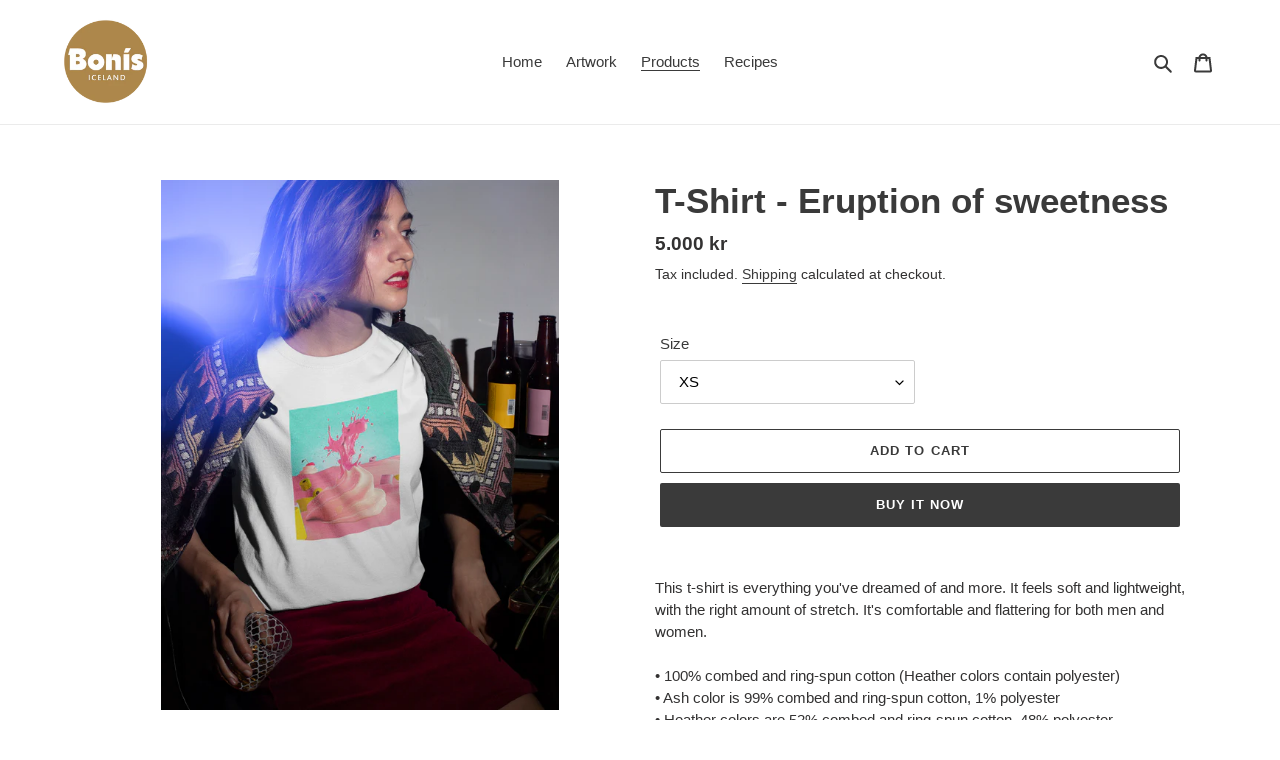

--- FILE ---
content_type: text/html; charset=utf-8
request_url: https://bonis.is/collections/products/products/t-shirt-eruption-of-sweetness
body_size: 25474
content:
<!doctype html>
<html class="no-js" lang="en">
<head>
<meta name="smart-seo-integrated" content="true" /><title>Eruption of sweetness t-shirt | Bonís - Iceland</title>
<meta name="description" content="Bonís t-shirt for both men and women. • 100% combed and ring-spun cotton (Heather colors contain polyester)" />
<meta name="smartseo-keyword" content="" />
<meta name="smartseo-timestamp" content="16283517812037520" /><meta name="google-site-verification" content="Qc3yWxS9CHuCr8a_BrdeiWlViLU72ikJhJe1K9ZntYA" />
  <meta name="facebook-domain-verification" content="aqoco9ot1dfnwgimem238fj760w4nr" />
  <meta name="google-site-verification" content="FHeuw3E8AOWMmEYHtcvb48J_8pnzmRvLNBvj5rCoVdE" />
  <meta charset="utf-8">
  <meta http-equiv="X-UA-Compatible" content="IE=edge,chrome=1">
  <meta name="viewport" content="width=device-width,initial-scale=1">
  <meta name="theme-color" content="#3a3a3a">

  <link rel="preconnect" href="https://cdn.shopify.com" crossorigin>
  <link rel="preconnect" href="https://fonts.shopifycdn.com" crossorigin>
  <link rel="preconnect" href="https://monorail-edge.shopifysvc.com"><link rel="preload" href="//bonis.is/cdn/shop/t/1/assets/theme.css?v=136619971045174987231614285529" as="style">
  <link rel="preload" as="font" href="" type="font/woff2" crossorigin>
  <link rel="preload" as="font" href="" type="font/woff2" crossorigin>
  <link rel="preload" as="font" href="" type="font/woff2" crossorigin>
  <link rel="preload" href="//bonis.is/cdn/shop/t/1/assets/theme.js?v=140869348110754777901614285529" as="script">
  <link rel="preload" href="//bonis.is/cdn/shop/t/1/assets/lazysizes.js?v=63098554868324070131614285528" as="script"><link rel="canonical" href="https://bonis.is/products/t-shirt-eruption-of-sweetness"><!-- /snippets/social-meta-tags.liquid -->


<meta property="og:site_name" content="Bonis.is">
<meta property="og:url" content="https://bonis.is/products/t-shirt-eruption-of-sweetness">
<meta property="og:title" content="T-Shirt - Eruption of sweetness">
<meta property="og:type" content="product">
<meta property="og:description" content="This t-shirt is everything you&#39;ve dreamed of and more. It feels soft and lightweight, with the right amount of stretch. It&#39;s comfortable and flattering for both men and women. • 100% combed and ring-spun cotton (Heather colors contain polyester) • Ash color is 99% combed and ring-spun cotton, 1% polyester • Heather col"><meta property="og:image" content="http://bonis.is/cdn/shop/products/t-shirt-mockup-of-a-young-woman-at-a-house-party-m553_1.png?v=1616319985">
  <meta property="og:image:secure_url" content="https://bonis.is/cdn/shop/products/t-shirt-mockup-of-a-young-woman-at-a-house-party-m553_1.png?v=1616319985">
  <meta property="og:image:width" content="1440">
  <meta property="og:image:height" content="1920">
  <meta property="og:price:amount" content="5,000">
  <meta property="og:price:currency" content="ISK">



<meta name="twitter:card" content="summary_large_image">
<meta name="twitter:title" content="T-Shirt - Eruption of sweetness">
<meta name="twitter:description" content="This t-shirt is everything you&#39;ve dreamed of and more. It feels soft and lightweight, with the right amount of stretch. It&#39;s comfortable and flattering for both men and women. • 100% combed and ring-spun cotton (Heather colors contain polyester) • Ash color is 99% combed and ring-spun cotton, 1% polyester • Heather col">

  
<style data-shopify>
:root {
    --color-text: #3a3a3a;
    --color-text-rgb: 58, 58, 58;
    --color-body-text: #333232;
    --color-sale-text: #EA0606;
    --color-small-button-text-border: #3a3a3a;
    --color-text-field: #ffffff;
    --color-text-field-text: #000000;
    --color-text-field-text-rgb: 0, 0, 0;

    --color-btn-primary: #3a3a3a;
    --color-btn-primary-darker: #212121;
    --color-btn-primary-text: #ffffff;

    --color-blankstate: rgba(51, 50, 50, 0.35);
    --color-blankstate-border: rgba(51, 50, 50, 0.2);
    --color-blankstate-background: rgba(51, 50, 50, 0.1);

    --color-text-focus:#606060;
    --color-overlay-text-focus:#e6e6e6;
    --color-btn-primary-focus:#606060;
    --color-btn-social-focus:#d2d2d2;
    --color-small-button-text-border-focus:#606060;
    --predictive-search-focus:#f2f2f2;

    --color-body: #ffffff;
    --color-bg: #ffffff;
    --color-bg-rgb: 255, 255, 255;
    --color-bg-alt: rgba(51, 50, 50, 0.05);
    --color-bg-currency-selector: rgba(51, 50, 50, 0.2);

    --color-overlay-title-text: #ffffff;
    --color-image-overlay: #685858;
    --color-image-overlay-rgb: 104, 88, 88;--opacity-image-overlay: 0.4;--hover-overlay-opacity: 0.8;

    --color-border: #ebebeb;
    --color-border-form: #cccccc;
    --color-border-form-darker: #b3b3b3;

    --svg-select-icon: url(//bonis.is/cdn/shop/t/1/assets/ico-select.svg?v=29003672709104678581614285546);
    --slick-img-url: url(//bonis.is/cdn/shop/t/1/assets/ajax-loader.gif?v=41356863302472015721614285526);

    --font-weight-body--bold: 700;
    --font-weight-body--bolder: 700;

    --font-stack-header: Helvetica, Arial, sans-serif;
    --font-style-header: normal;
    --font-weight-header: 700;

    --font-stack-body: Helvetica, Arial, sans-serif;
    --font-style-body: normal;
    --font-weight-body: 400;

    --font-size-header: 26;

    --font-size-base: 15;

    --font-h1-desktop: 35;
    --font-h1-mobile: 32;
    --font-h2-desktop: 20;
    --font-h2-mobile: 18;
    --font-h3-mobile: 20;
    --font-h4-desktop: 17;
    --font-h4-mobile: 15;
    --font-h5-desktop: 15;
    --font-h5-mobile: 13;
    --font-h6-desktop: 14;
    --font-h6-mobile: 12;

    --font-mega-title-large-desktop: 65;

    --font-rich-text-large: 17;
    --font-rich-text-small: 13;

    
--color-video-bg: #f2f2f2;

    
    --global-color-image-loader-primary: rgba(58, 58, 58, 0.06);
    --global-color-image-loader-secondary: rgba(58, 58, 58, 0.12);
  }
</style>


  <style>*,::after,::before{box-sizing:border-box}body{margin:0}body,html{background-color:var(--color-body)}body,button{font-size:calc(var(--font-size-base) * 1px);font-family:var(--font-stack-body);font-style:var(--font-style-body);font-weight:var(--font-weight-body);color:var(--color-text);line-height:1.5}body,button{-webkit-font-smoothing:antialiased;-webkit-text-size-adjust:100%}.border-bottom{border-bottom:1px solid var(--color-border)}.btn--link{background-color:transparent;border:0;margin:0;color:var(--color-text);text-align:left}.text-right{text-align:right}.icon{display:inline-block;width:20px;height:20px;vertical-align:middle;fill:currentColor}.icon__fallback-text,.visually-hidden{position:absolute!important;overflow:hidden;clip:rect(0 0 0 0);height:1px;width:1px;margin:-1px;padding:0;border:0}svg.icon:not(.icon--full-color) circle,svg.icon:not(.icon--full-color) ellipse,svg.icon:not(.icon--full-color) g,svg.icon:not(.icon--full-color) line,svg.icon:not(.icon--full-color) path,svg.icon:not(.icon--full-color) polygon,svg.icon:not(.icon--full-color) polyline,svg.icon:not(.icon--full-color) rect,symbol.icon:not(.icon--full-color) circle,symbol.icon:not(.icon--full-color) ellipse,symbol.icon:not(.icon--full-color) g,symbol.icon:not(.icon--full-color) line,symbol.icon:not(.icon--full-color) path,symbol.icon:not(.icon--full-color) polygon,symbol.icon:not(.icon--full-color) polyline,symbol.icon:not(.icon--full-color) rect{fill:inherit;stroke:inherit}li{list-style:none}.list--inline{padding:0;margin:0}.list--inline>li{display:inline-block;margin-bottom:0;vertical-align:middle}a{color:var(--color-text);text-decoration:none}.h1,.h2,h1,h2{margin:0 0 17.5px;font-family:var(--font-stack-header);font-style:var(--font-style-header);font-weight:var(--font-weight-header);line-height:1.2;overflow-wrap:break-word;word-wrap:break-word}.h1 a,.h2 a,h1 a,h2 a{color:inherit;text-decoration:none;font-weight:inherit}.h1,h1{font-size:calc(((var(--font-h1-desktop))/ (var(--font-size-base))) * 1em);text-transform:none;letter-spacing:0}@media only screen and (max-width:749px){.h1,h1{font-size:calc(((var(--font-h1-mobile))/ (var(--font-size-base))) * 1em)}}.h2,h2{font-size:calc(((var(--font-h2-desktop))/ (var(--font-size-base))) * 1em);text-transform:uppercase;letter-spacing:.1em}@media only screen and (max-width:749px){.h2,h2{font-size:calc(((var(--font-h2-mobile))/ (var(--font-size-base))) * 1em)}}p{color:var(--color-body-text);margin:0 0 19.44444px}@media only screen and (max-width:749px){p{font-size:calc(((var(--font-size-base) - 1)/ (var(--font-size-base))) * 1em)}}p:last-child{margin-bottom:0}@media only screen and (max-width:749px){.small--hide{display:none!important}}.grid{list-style:none;margin:0;padding:0;margin-left:-30px}.grid::after{content:'';display:table;clear:both}@media only screen and (max-width:749px){.grid{margin-left:-22px}}.grid::after{content:'';display:table;clear:both}.grid--no-gutters{margin-left:0}.grid--no-gutters .grid__item{padding-left:0}.grid--table{display:table;table-layout:fixed;width:100%}.grid--table>.grid__item{float:none;display:table-cell;vertical-align:middle}.grid__item{float:left;padding-left:30px;width:100%}@media only screen and (max-width:749px){.grid__item{padding-left:22px}}.grid__item[class*="--push"]{position:relative}@media only screen and (min-width:750px){.medium-up--one-quarter{width:25%}.medium-up--push-one-third{width:33.33%}.medium-up--one-half{width:50%}.medium-up--push-one-third{left:33.33%;position:relative}}.site-header{position:relative;background-color:var(--color-body)}@media only screen and (max-width:749px){.site-header{border-bottom:1px solid var(--color-border)}}@media only screen and (min-width:750px){.site-header{padding:0 55px}.site-header.logo--center{padding-top:30px}}.site-header__logo{margin:15px 0}.logo-align--center .site-header__logo{text-align:center;margin:0 auto}@media only screen and (max-width:749px){.logo-align--center .site-header__logo{text-align:left;margin:15px 0}}@media only screen and (max-width:749px){.site-header__logo{padding-left:22px;text-align:left}.site-header__logo img{margin:0}}.site-header__logo-link{display:inline-block;word-break:break-word}@media only screen and (min-width:750px){.logo-align--center .site-header__logo-link{margin:0 auto}}.site-header__logo-image{display:block}@media only screen and (min-width:750px){.site-header__logo-image{margin:0 auto}}.site-header__logo-image img{width:100%}.site-header__logo-image--centered img{margin:0 auto}.site-header__logo img{display:block}.site-header__icons{position:relative;white-space:nowrap}@media only screen and (max-width:749px){.site-header__icons{width:auto;padding-right:13px}.site-header__icons .btn--link,.site-header__icons .site-header__cart{font-size:calc(((var(--font-size-base))/ (var(--font-size-base))) * 1em)}}.site-header__icons-wrapper{position:relative;display:-webkit-flex;display:-ms-flexbox;display:flex;width:100%;-ms-flex-align:center;-webkit-align-items:center;-moz-align-items:center;-ms-align-items:center;-o-align-items:center;align-items:center;-webkit-justify-content:flex-end;-ms-justify-content:flex-end;justify-content:flex-end}.site-header__account,.site-header__cart,.site-header__search{position:relative}.site-header__search.site-header__icon{display:none}@media only screen and (min-width:1400px){.site-header__search.site-header__icon{display:block}}.site-header__search-toggle{display:block}@media only screen and (min-width:750px){.site-header__account,.site-header__cart{padding:10px 11px}}.site-header__cart-title,.site-header__search-title{position:absolute!important;overflow:hidden;clip:rect(0 0 0 0);height:1px;width:1px;margin:-1px;padding:0;border:0;display:block;vertical-align:middle}.site-header__cart-title{margin-right:3px}.site-header__cart-count{display:flex;align-items:center;justify-content:center;position:absolute;right:.4rem;top:.2rem;font-weight:700;background-color:var(--color-btn-primary);color:var(--color-btn-primary-text);border-radius:50%;min-width:1em;height:1em}.site-header__cart-count span{font-family:HelveticaNeue,"Helvetica Neue",Helvetica,Arial,sans-serif;font-size:calc(11em / 16);line-height:1}@media only screen and (max-width:749px){.site-header__cart-count{top:calc(7em / 16);right:0;border-radius:50%;min-width:calc(19em / 16);height:calc(19em / 16)}}@media only screen and (max-width:749px){.site-header__cart-count span{padding:.25em calc(6em / 16);font-size:12px}}.site-header__menu{display:none}@media only screen and (max-width:749px){.site-header__icon{display:inline-block;vertical-align:middle;padding:10px 11px;margin:0}}@media only screen and (min-width:750px){.site-header__icon .icon-search{margin-right:3px}}.announcement-bar{z-index:10;position:relative;text-align:center;border-bottom:1px solid transparent;padding:2px}.announcement-bar__link{display:block}.announcement-bar__message{display:block;padding:11px 22px;font-size:calc(((16)/ (var(--font-size-base))) * 1em);font-weight:var(--font-weight-header)}@media only screen and (min-width:750px){.announcement-bar__message{padding-left:55px;padding-right:55px}}.site-nav{position:relative;padding:0;text-align:center;margin:25px 0}.site-nav a{padding:3px 10px}.site-nav__link{display:block;white-space:nowrap}.site-nav--centered .site-nav__link{padding-top:0}.site-nav__link .icon-chevron-down{width:calc(8em / 16);height:calc(8em / 16);margin-left:.5rem}.site-nav__label{border-bottom:1px solid transparent}.site-nav__link--active .site-nav__label{border-bottom-color:var(--color-text)}.site-nav__link--button{border:none;background-color:transparent;padding:3px 10px}.site-header__mobile-nav{z-index:11;position:relative;background-color:var(--color-body)}@media only screen and (max-width:749px){.site-header__mobile-nav{display:-webkit-flex;display:-ms-flexbox;display:flex;width:100%;-ms-flex-align:center;-webkit-align-items:center;-moz-align-items:center;-ms-align-items:center;-o-align-items:center;align-items:center}}.mobile-nav--open .icon-close{display:none}.main-content{opacity:0}.main-content .shopify-section{display:none}.main-content .shopify-section:first-child{display:inherit}.critical-hidden{display:none}</style>

  <script>
    window.performance.mark('debut:theme_stylesheet_loaded.start');

    function onLoadStylesheet() {
      performance.mark('debut:theme_stylesheet_loaded.end');
      performance.measure('debut:theme_stylesheet_loaded', 'debut:theme_stylesheet_loaded.start', 'debut:theme_stylesheet_loaded.end');

      var url = "//bonis.is/cdn/shop/t/1/assets/theme.css?v=136619971045174987231614285529";
      var link = document.querySelector('link[href="' + url + '"]');
      link.loaded = true;
      link.dispatchEvent(new Event('load'));
    }
  </script>

  <link rel="stylesheet" href="//bonis.is/cdn/shop/t/1/assets/theme.css?v=136619971045174987231614285529" type="text/css" media="print" onload="this.media='all';onLoadStylesheet()">

  <style>
    
    
    
    
    
    
  </style>

  <script>
    var theme = {
      breakpoints: {
        medium: 750,
        large: 990,
        widescreen: 1400
      },
      strings: {
        addToCart: "Add to cart",
        soldOut: "Sold out",
        unavailable: "Unavailable",
        regularPrice: "Regular price",
        salePrice: "Sale price",
        sale: "Sale",
        fromLowestPrice: "from [price]",
        vendor: "Vendor",
        showMore: "Show More",
        showLess: "Show Less",
        searchFor: "Search for",
        addressError: "Error looking up that address",
        addressNoResults: "No results for that address",
        addressQueryLimit: "You have exceeded the Google API usage limit. Consider upgrading to a \u003ca href=\"https:\/\/developers.google.com\/maps\/premium\/usage-limits\"\u003ePremium Plan\u003c\/a\u003e.",
        authError: "There was a problem authenticating your Google Maps account.",
        newWindow: "Opens in a new window.",
        external: "Opens external website.",
        newWindowExternal: "Opens external website in a new window.",
        removeLabel: "Remove [product]",
        update: "Update",
        quantity: "Quantity",
        discountedTotal: "Discounted total",
        regularTotal: "Regular total",
        priceColumn: "See Price column for discount details.",
        quantityMinimumMessage: "Quantity must be 1 or more",
        cartError: "There was an error while updating your cart. Please try again.",
        removedItemMessage: "Removed \u003cspan class=\"cart__removed-product-details\"\u003e([quantity]) [link]\u003c\/span\u003e from your cart.",
        unitPrice: "Unit price",
        unitPriceSeparator: "per",
        oneCartCount: "1 item",
        otherCartCount: "[count] items",
        quantityLabel: "Quantity: [count]",
        products: "Products",
        loading: "Loading",
        number_of_results: "[result_number] of [results_count]",
        number_of_results_found: "[results_count] results found",
        one_result_found: "1 result found"
      },
      moneyFormat: "{{amount_no_decimals}} kr",
      moneyFormatWithCurrency: "{{amount_no_decimals}} ISK",
      settings: {
        predictiveSearchEnabled: true,
        predictiveSearchShowPrice: false,
        predictiveSearchShowVendor: false
      },
      stylesheet: "//bonis.is/cdn/shop/t/1/assets/theme.css?v=136619971045174987231614285529"
    }

    document.documentElement.className = document.documentElement.className.replace('no-js', 'js');
  </script><script src="//bonis.is/cdn/shop/t/1/assets/theme.js?v=140869348110754777901614285529" defer="defer"></script>
  <script src="//bonis.is/cdn/shop/t/1/assets/lazysizes.js?v=63098554868324070131614285528" async="async"></script>

  <script type="text/javascript">
    if (window.MSInputMethodContext && document.documentMode) {
      var scripts = document.getElementsByTagName('script')[0];
      var polyfill = document.createElement("script");
      polyfill.defer = true;
      polyfill.src = "//bonis.is/cdn/shop/t/1/assets/ie11CustomProperties.min.js?v=146208399201472936201614285527";

      scripts.parentNode.insertBefore(polyfill, scripts);
    }
  </script>

  <script>window.performance && window.performance.mark && window.performance.mark('shopify.content_for_header.start');</script><meta name="google-site-verification" content="JK6UYPy4XEtvbDxc_5HdgJF8i41Cl9Shw4X5QSRURWo">
<meta id="shopify-digital-wallet" name="shopify-digital-wallet" content="/54919594155/digital_wallets/dialog">
<link rel="alternate" type="application/json+oembed" href="https://bonis.is/products/t-shirt-eruption-of-sweetness.oembed">
<script async="async" src="/checkouts/internal/preloads.js?locale=en-US"></script>
<script id="shopify-features" type="application/json">{"accessToken":"aea9457a6a3cb7d86d66c575d97876b3","betas":["rich-media-storefront-analytics"],"domain":"bonis.is","predictiveSearch":true,"shopId":54919594155,"locale":"en"}</script>
<script>var Shopify = Shopify || {};
Shopify.shop = "bonis-is.myshopify.com";
Shopify.locale = "en";
Shopify.currency = {"active":"ISK","rate":"1.0"};
Shopify.country = "US";
Shopify.theme = {"name":"Debut","id":120195678379,"schema_name":"Debut","schema_version":"17.9.3","theme_store_id":796,"role":"main"};
Shopify.theme.handle = "null";
Shopify.theme.style = {"id":null,"handle":null};
Shopify.cdnHost = "bonis.is/cdn";
Shopify.routes = Shopify.routes || {};
Shopify.routes.root = "/";</script>
<script type="module">!function(o){(o.Shopify=o.Shopify||{}).modules=!0}(window);</script>
<script>!function(o){function n(){var o=[];function n(){o.push(Array.prototype.slice.apply(arguments))}return n.q=o,n}var t=o.Shopify=o.Shopify||{};t.loadFeatures=n(),t.autoloadFeatures=n()}(window);</script>
<script id="shop-js-analytics" type="application/json">{"pageType":"product"}</script>
<script defer="defer" async type="module" src="//bonis.is/cdn/shopifycloud/shop-js/modules/v2/client.init-shop-cart-sync_BT-GjEfc.en.esm.js"></script>
<script defer="defer" async type="module" src="//bonis.is/cdn/shopifycloud/shop-js/modules/v2/chunk.common_D58fp_Oc.esm.js"></script>
<script defer="defer" async type="module" src="//bonis.is/cdn/shopifycloud/shop-js/modules/v2/chunk.modal_xMitdFEc.esm.js"></script>
<script type="module">
  await import("//bonis.is/cdn/shopifycloud/shop-js/modules/v2/client.init-shop-cart-sync_BT-GjEfc.en.esm.js");
await import("//bonis.is/cdn/shopifycloud/shop-js/modules/v2/chunk.common_D58fp_Oc.esm.js");
await import("//bonis.is/cdn/shopifycloud/shop-js/modules/v2/chunk.modal_xMitdFEc.esm.js");

  window.Shopify.SignInWithShop?.initShopCartSync?.({"fedCMEnabled":true,"windoidEnabled":true});

</script>
<script>(function() {
  var isLoaded = false;
  function asyncLoad() {
    if (isLoaded) return;
    isLoaded = true;
    var urls = ["\/\/shopify.privy.com\/widget.js?shop=bonis-is.myshopify.com","\/\/cdn.shopify.com\/proxy\/21e6215ed3f24b70b357c015d1d9807af2a559363ae7b5292c90e03187fe4f0c\/static.cdn.printful.com\/static\/js\/external\/shopify-product-customizer.js?v=0.28\u0026shop=bonis-is.myshopify.com\u0026sp-cache-control=cHVibGljLCBtYXgtYWdlPTkwMA","https:\/\/cdn.nfcube.com\/instafeed-553c815999c87c7a42383f351fb93155.js?shop=bonis-is.myshopify.com"];
    for (var i = 0; i < urls.length; i++) {
      var s = document.createElement('script');
      s.type = 'text/javascript';
      s.async = true;
      s.src = urls[i];
      var x = document.getElementsByTagName('script')[0];
      x.parentNode.insertBefore(s, x);
    }
  };
  if(window.attachEvent) {
    window.attachEvent('onload', asyncLoad);
  } else {
    window.addEventListener('load', asyncLoad, false);
  }
})();</script>
<script id="__st">var __st={"a":54919594155,"offset":0,"reqid":"4304f070-f248-4ca9-aba5-8b460d102627-1769318982","pageurl":"bonis.is\/collections\/products\/products\/t-shirt-eruption-of-sweetness","u":"ef7d3bf57c73","p":"product","rtyp":"product","rid":6584038981803};</script>
<script>window.ShopifyPaypalV4VisibilityTracking = true;</script>
<script id="captcha-bootstrap">!function(){'use strict';const t='contact',e='account',n='new_comment',o=[[t,t],['blogs',n],['comments',n],[t,'customer']],c=[[e,'customer_login'],[e,'guest_login'],[e,'recover_customer_password'],[e,'create_customer']],r=t=>t.map((([t,e])=>`form[action*='/${t}']:not([data-nocaptcha='true']) input[name='form_type'][value='${e}']`)).join(','),a=t=>()=>t?[...document.querySelectorAll(t)].map((t=>t.form)):[];function s(){const t=[...o],e=r(t);return a(e)}const i='password',u='form_key',d=['recaptcha-v3-token','g-recaptcha-response','h-captcha-response',i],f=()=>{try{return window.sessionStorage}catch{return}},m='__shopify_v',_=t=>t.elements[u];function p(t,e,n=!1){try{const o=window.sessionStorage,c=JSON.parse(o.getItem(e)),{data:r}=function(t){const{data:e,action:n}=t;return t[m]||n?{data:e,action:n}:{data:t,action:n}}(c);for(const[e,n]of Object.entries(r))t.elements[e]&&(t.elements[e].value=n);n&&o.removeItem(e)}catch(o){console.error('form repopulation failed',{error:o})}}const l='form_type',E='cptcha';function T(t){t.dataset[E]=!0}const w=window,h=w.document,L='Shopify',v='ce_forms',y='captcha';let A=!1;((t,e)=>{const n=(g='f06e6c50-85a8-45c8-87d0-21a2b65856fe',I='https://cdn.shopify.com/shopifycloud/storefront-forms-hcaptcha/ce_storefront_forms_captcha_hcaptcha.v1.5.2.iife.js',D={infoText:'Protected by hCaptcha',privacyText:'Privacy',termsText:'Terms'},(t,e,n)=>{const o=w[L][v],c=o.bindForm;if(c)return c(t,g,e,D).then(n);var r;o.q.push([[t,g,e,D],n]),r=I,A||(h.body.append(Object.assign(h.createElement('script'),{id:'captcha-provider',async:!0,src:r})),A=!0)});var g,I,D;w[L]=w[L]||{},w[L][v]=w[L][v]||{},w[L][v].q=[],w[L][y]=w[L][y]||{},w[L][y].protect=function(t,e){n(t,void 0,e),T(t)},Object.freeze(w[L][y]),function(t,e,n,w,h,L){const[v,y,A,g]=function(t,e,n){const i=e?o:[],u=t?c:[],d=[...i,...u],f=r(d),m=r(i),_=r(d.filter((([t,e])=>n.includes(e))));return[a(f),a(m),a(_),s()]}(w,h,L),I=t=>{const e=t.target;return e instanceof HTMLFormElement?e:e&&e.form},D=t=>v().includes(t);t.addEventListener('submit',(t=>{const e=I(t);if(!e)return;const n=D(e)&&!e.dataset.hcaptchaBound&&!e.dataset.recaptchaBound,o=_(e),c=g().includes(e)&&(!o||!o.value);(n||c)&&t.preventDefault(),c&&!n&&(function(t){try{if(!f())return;!function(t){const e=f();if(!e)return;const n=_(t);if(!n)return;const o=n.value;o&&e.removeItem(o)}(t);const e=Array.from(Array(32),(()=>Math.random().toString(36)[2])).join('');!function(t,e){_(t)||t.append(Object.assign(document.createElement('input'),{type:'hidden',name:u})),t.elements[u].value=e}(t,e),function(t,e){const n=f();if(!n)return;const o=[...t.querySelectorAll(`input[type='${i}']`)].map((({name:t})=>t)),c=[...d,...o],r={};for(const[a,s]of new FormData(t).entries())c.includes(a)||(r[a]=s);n.setItem(e,JSON.stringify({[m]:1,action:t.action,data:r}))}(t,e)}catch(e){console.error('failed to persist form',e)}}(e),e.submit())}));const S=(t,e)=>{t&&!t.dataset[E]&&(n(t,e.some((e=>e===t))),T(t))};for(const o of['focusin','change'])t.addEventListener(o,(t=>{const e=I(t);D(e)&&S(e,y())}));const B=e.get('form_key'),M=e.get(l),P=B&&M;t.addEventListener('DOMContentLoaded',(()=>{const t=y();if(P)for(const e of t)e.elements[l].value===M&&p(e,B);[...new Set([...A(),...v().filter((t=>'true'===t.dataset.shopifyCaptcha))])].forEach((e=>S(e,t)))}))}(h,new URLSearchParams(w.location.search),n,t,e,['guest_login'])})(!0,!0)}();</script>
<script integrity="sha256-4kQ18oKyAcykRKYeNunJcIwy7WH5gtpwJnB7kiuLZ1E=" data-source-attribution="shopify.loadfeatures" defer="defer" src="//bonis.is/cdn/shopifycloud/storefront/assets/storefront/load_feature-a0a9edcb.js" crossorigin="anonymous"></script>
<script data-source-attribution="shopify.dynamic_checkout.dynamic.init">var Shopify=Shopify||{};Shopify.PaymentButton=Shopify.PaymentButton||{isStorefrontPortableWallets:!0,init:function(){window.Shopify.PaymentButton.init=function(){};var t=document.createElement("script");t.src="https://bonis.is/cdn/shopifycloud/portable-wallets/latest/portable-wallets.en.js",t.type="module",document.head.appendChild(t)}};
</script>
<script data-source-attribution="shopify.dynamic_checkout.buyer_consent">
  function portableWalletsHideBuyerConsent(e){var t=document.getElementById("shopify-buyer-consent"),n=document.getElementById("shopify-subscription-policy-button");t&&n&&(t.classList.add("hidden"),t.setAttribute("aria-hidden","true"),n.removeEventListener("click",e))}function portableWalletsShowBuyerConsent(e){var t=document.getElementById("shopify-buyer-consent"),n=document.getElementById("shopify-subscription-policy-button");t&&n&&(t.classList.remove("hidden"),t.removeAttribute("aria-hidden"),n.addEventListener("click",e))}window.Shopify?.PaymentButton&&(window.Shopify.PaymentButton.hideBuyerConsent=portableWalletsHideBuyerConsent,window.Shopify.PaymentButton.showBuyerConsent=portableWalletsShowBuyerConsent);
</script>
<script>
  function portableWalletsCleanup(e){e&&e.src&&console.error("Failed to load portable wallets script "+e.src);var t=document.querySelectorAll("shopify-accelerated-checkout .shopify-payment-button__skeleton, shopify-accelerated-checkout-cart .wallet-cart-button__skeleton"),e=document.getElementById("shopify-buyer-consent");for(let e=0;e<t.length;e++)t[e].remove();e&&e.remove()}function portableWalletsNotLoadedAsModule(e){e instanceof ErrorEvent&&"string"==typeof e.message&&e.message.includes("import.meta")&&"string"==typeof e.filename&&e.filename.includes("portable-wallets")&&(window.removeEventListener("error",portableWalletsNotLoadedAsModule),window.Shopify.PaymentButton.failedToLoad=e,"loading"===document.readyState?document.addEventListener("DOMContentLoaded",window.Shopify.PaymentButton.init):window.Shopify.PaymentButton.init())}window.addEventListener("error",portableWalletsNotLoadedAsModule);
</script>

<script type="module" src="https://bonis.is/cdn/shopifycloud/portable-wallets/latest/portable-wallets.en.js" onError="portableWalletsCleanup(this)" crossorigin="anonymous"></script>
<script nomodule>
  document.addEventListener("DOMContentLoaded", portableWalletsCleanup);
</script>

<link id="shopify-accelerated-checkout-styles" rel="stylesheet" media="screen" href="https://bonis.is/cdn/shopifycloud/portable-wallets/latest/accelerated-checkout-backwards-compat.css" crossorigin="anonymous">
<style id="shopify-accelerated-checkout-cart">
        #shopify-buyer-consent {
  margin-top: 1em;
  display: inline-block;
  width: 100%;
}

#shopify-buyer-consent.hidden {
  display: none;
}

#shopify-subscription-policy-button {
  background: none;
  border: none;
  padding: 0;
  text-decoration: underline;
  font-size: inherit;
  cursor: pointer;
}

#shopify-subscription-policy-button::before {
  box-shadow: none;
}

      </style>

<script>window.performance && window.performance.mark && window.performance.mark('shopify.content_for_header.end');</script>
  <!-- "snippets/judgeme_core.liquid" was not rendered, the associated app was uninstalled -->
<link href="https://monorail-edge.shopifysvc.com" rel="dns-prefetch">
<script>(function(){if ("sendBeacon" in navigator && "performance" in window) {try {var session_token_from_headers = performance.getEntriesByType('navigation')[0].serverTiming.find(x => x.name == '_s').description;} catch {var session_token_from_headers = undefined;}var session_cookie_matches = document.cookie.match(/_shopify_s=([^;]*)/);var session_token_from_cookie = session_cookie_matches && session_cookie_matches.length === 2 ? session_cookie_matches[1] : "";var session_token = session_token_from_headers || session_token_from_cookie || "";function handle_abandonment_event(e) {var entries = performance.getEntries().filter(function(entry) {return /monorail-edge.shopifysvc.com/.test(entry.name);});if (!window.abandonment_tracked && entries.length === 0) {window.abandonment_tracked = true;var currentMs = Date.now();var navigation_start = performance.timing.navigationStart;var payload = {shop_id: 54919594155,url: window.location.href,navigation_start,duration: currentMs - navigation_start,session_token,page_type: "product"};window.navigator.sendBeacon("https://monorail-edge.shopifysvc.com/v1/produce", JSON.stringify({schema_id: "online_store_buyer_site_abandonment/1.1",payload: payload,metadata: {event_created_at_ms: currentMs,event_sent_at_ms: currentMs}}));}}window.addEventListener('pagehide', handle_abandonment_event);}}());</script>
<script id="web-pixels-manager-setup">(function e(e,d,r,n,o){if(void 0===o&&(o={}),!Boolean(null===(a=null===(i=window.Shopify)||void 0===i?void 0:i.analytics)||void 0===a?void 0:a.replayQueue)){var i,a;window.Shopify=window.Shopify||{};var t=window.Shopify;t.analytics=t.analytics||{};var s=t.analytics;s.replayQueue=[],s.publish=function(e,d,r){return s.replayQueue.push([e,d,r]),!0};try{self.performance.mark("wpm:start")}catch(e){}var l=function(){var e={modern:/Edge?\/(1{2}[4-9]|1[2-9]\d|[2-9]\d{2}|\d{4,})\.\d+(\.\d+|)|Firefox\/(1{2}[4-9]|1[2-9]\d|[2-9]\d{2}|\d{4,})\.\d+(\.\d+|)|Chrom(ium|e)\/(9{2}|\d{3,})\.\d+(\.\d+|)|(Maci|X1{2}).+ Version\/(15\.\d+|(1[6-9]|[2-9]\d|\d{3,})\.\d+)([,.]\d+|)( \(\w+\)|)( Mobile\/\w+|) Safari\/|Chrome.+OPR\/(9{2}|\d{3,})\.\d+\.\d+|(CPU[ +]OS|iPhone[ +]OS|CPU[ +]iPhone|CPU IPhone OS|CPU iPad OS)[ +]+(15[._]\d+|(1[6-9]|[2-9]\d|\d{3,})[._]\d+)([._]\d+|)|Android:?[ /-](13[3-9]|1[4-9]\d|[2-9]\d{2}|\d{4,})(\.\d+|)(\.\d+|)|Android.+Firefox\/(13[5-9]|1[4-9]\d|[2-9]\d{2}|\d{4,})\.\d+(\.\d+|)|Android.+Chrom(ium|e)\/(13[3-9]|1[4-9]\d|[2-9]\d{2}|\d{4,})\.\d+(\.\d+|)|SamsungBrowser\/([2-9]\d|\d{3,})\.\d+/,legacy:/Edge?\/(1[6-9]|[2-9]\d|\d{3,})\.\d+(\.\d+|)|Firefox\/(5[4-9]|[6-9]\d|\d{3,})\.\d+(\.\d+|)|Chrom(ium|e)\/(5[1-9]|[6-9]\d|\d{3,})\.\d+(\.\d+|)([\d.]+$|.*Safari\/(?![\d.]+ Edge\/[\d.]+$))|(Maci|X1{2}).+ Version\/(10\.\d+|(1[1-9]|[2-9]\d|\d{3,})\.\d+)([,.]\d+|)( \(\w+\)|)( Mobile\/\w+|) Safari\/|Chrome.+OPR\/(3[89]|[4-9]\d|\d{3,})\.\d+\.\d+|(CPU[ +]OS|iPhone[ +]OS|CPU[ +]iPhone|CPU IPhone OS|CPU iPad OS)[ +]+(10[._]\d+|(1[1-9]|[2-9]\d|\d{3,})[._]\d+)([._]\d+|)|Android:?[ /-](13[3-9]|1[4-9]\d|[2-9]\d{2}|\d{4,})(\.\d+|)(\.\d+|)|Mobile Safari.+OPR\/([89]\d|\d{3,})\.\d+\.\d+|Android.+Firefox\/(13[5-9]|1[4-9]\d|[2-9]\d{2}|\d{4,})\.\d+(\.\d+|)|Android.+Chrom(ium|e)\/(13[3-9]|1[4-9]\d|[2-9]\d{2}|\d{4,})\.\d+(\.\d+|)|Android.+(UC? ?Browser|UCWEB|U3)[ /]?(15\.([5-9]|\d{2,})|(1[6-9]|[2-9]\d|\d{3,})\.\d+)\.\d+|SamsungBrowser\/(5\.\d+|([6-9]|\d{2,})\.\d+)|Android.+MQ{2}Browser\/(14(\.(9|\d{2,})|)|(1[5-9]|[2-9]\d|\d{3,})(\.\d+|))(\.\d+|)|K[Aa][Ii]OS\/(3\.\d+|([4-9]|\d{2,})\.\d+)(\.\d+|)/},d=e.modern,r=e.legacy,n=navigator.userAgent;return n.match(d)?"modern":n.match(r)?"legacy":"unknown"}(),u="modern"===l?"modern":"legacy",c=(null!=n?n:{modern:"",legacy:""})[u],f=function(e){return[e.baseUrl,"/wpm","/b",e.hashVersion,"modern"===e.buildTarget?"m":"l",".js"].join("")}({baseUrl:d,hashVersion:r,buildTarget:u}),m=function(e){var d=e.version,r=e.bundleTarget,n=e.surface,o=e.pageUrl,i=e.monorailEndpoint;return{emit:function(e){var a=e.status,t=e.errorMsg,s=(new Date).getTime(),l=JSON.stringify({metadata:{event_sent_at_ms:s},events:[{schema_id:"web_pixels_manager_load/3.1",payload:{version:d,bundle_target:r,page_url:o,status:a,surface:n,error_msg:t},metadata:{event_created_at_ms:s}}]});if(!i)return console&&console.warn&&console.warn("[Web Pixels Manager] No Monorail endpoint provided, skipping logging."),!1;try{return self.navigator.sendBeacon.bind(self.navigator)(i,l)}catch(e){}var u=new XMLHttpRequest;try{return u.open("POST",i,!0),u.setRequestHeader("Content-Type","text/plain"),u.send(l),!0}catch(e){return console&&console.warn&&console.warn("[Web Pixels Manager] Got an unhandled error while logging to Monorail."),!1}}}}({version:r,bundleTarget:l,surface:e.surface,pageUrl:self.location.href,monorailEndpoint:e.monorailEndpoint});try{o.browserTarget=l,function(e){var d=e.src,r=e.async,n=void 0===r||r,o=e.onload,i=e.onerror,a=e.sri,t=e.scriptDataAttributes,s=void 0===t?{}:t,l=document.createElement("script"),u=document.querySelector("head"),c=document.querySelector("body");if(l.async=n,l.src=d,a&&(l.integrity=a,l.crossOrigin="anonymous"),s)for(var f in s)if(Object.prototype.hasOwnProperty.call(s,f))try{l.dataset[f]=s[f]}catch(e){}if(o&&l.addEventListener("load",o),i&&l.addEventListener("error",i),u)u.appendChild(l);else{if(!c)throw new Error("Did not find a head or body element to append the script");c.appendChild(l)}}({src:f,async:!0,onload:function(){if(!function(){var e,d;return Boolean(null===(d=null===(e=window.Shopify)||void 0===e?void 0:e.analytics)||void 0===d?void 0:d.initialized)}()){var d=window.webPixelsManager.init(e)||void 0;if(d){var r=window.Shopify.analytics;r.replayQueue.forEach((function(e){var r=e[0],n=e[1],o=e[2];d.publishCustomEvent(r,n,o)})),r.replayQueue=[],r.publish=d.publishCustomEvent,r.visitor=d.visitor,r.initialized=!0}}},onerror:function(){return m.emit({status:"failed",errorMsg:"".concat(f," has failed to load")})},sri:function(e){var d=/^sha384-[A-Za-z0-9+/=]+$/;return"string"==typeof e&&d.test(e)}(c)?c:"",scriptDataAttributes:o}),m.emit({status:"loading"})}catch(e){m.emit({status:"failed",errorMsg:(null==e?void 0:e.message)||"Unknown error"})}}})({shopId: 54919594155,storefrontBaseUrl: "https://bonis.is",extensionsBaseUrl: "https://extensions.shopifycdn.com/cdn/shopifycloud/web-pixels-manager",monorailEndpoint: "https://monorail-edge.shopifysvc.com/unstable/produce_batch",surface: "storefront-renderer",enabledBetaFlags: ["2dca8a86"],webPixelsConfigList: [{"id":"517832875","configuration":"{\"config\":\"{\\\"pixel_id\\\":\\\"G-JNNY2LCR23\\\",\\\"target_country\\\":\\\"US\\\",\\\"gtag_events\\\":[{\\\"type\\\":\\\"search\\\",\\\"action_label\\\":[\\\"G-JNNY2LCR23\\\",\\\"AW-399920053\\\/D86hCIeKxvwBELWX2b4B\\\"]},{\\\"type\\\":\\\"begin_checkout\\\",\\\"action_label\\\":[\\\"G-JNNY2LCR23\\\",\\\"AW-399920053\\\/REjICISKxvwBELWX2b4B\\\"]},{\\\"type\\\":\\\"view_item\\\",\\\"action_label\\\":[\\\"G-JNNY2LCR23\\\",\\\"AW-399920053\\\/N6seCP6JxvwBELWX2b4B\\\",\\\"MC-JEL8HGXMY3\\\"]},{\\\"type\\\":\\\"purchase\\\",\\\"action_label\\\":[\\\"G-JNNY2LCR23\\\",\\\"AW-399920053\\\/gdPUCPuJxvwBELWX2b4B\\\",\\\"MC-JEL8HGXMY3\\\"]},{\\\"type\\\":\\\"page_view\\\",\\\"action_label\\\":[\\\"G-JNNY2LCR23\\\",\\\"AW-399920053\\\/OESDCPiJxvwBELWX2b4B\\\",\\\"MC-JEL8HGXMY3\\\"]},{\\\"type\\\":\\\"add_payment_info\\\",\\\"action_label\\\":[\\\"G-JNNY2LCR23\\\",\\\"AW-399920053\\\/8oEvCIqKxvwBELWX2b4B\\\"]},{\\\"type\\\":\\\"add_to_cart\\\",\\\"action_label\\\":[\\\"G-JNNY2LCR23\\\",\\\"AW-399920053\\\/3pjqCIGKxvwBELWX2b4B\\\"]}],\\\"enable_monitoring_mode\\\":false}\"}","eventPayloadVersion":"v1","runtimeContext":"OPEN","scriptVersion":"b2a88bafab3e21179ed38636efcd8a93","type":"APP","apiClientId":1780363,"privacyPurposes":[],"dataSharingAdjustments":{"protectedCustomerApprovalScopes":["read_customer_address","read_customer_email","read_customer_name","read_customer_personal_data","read_customer_phone"]}},{"id":"266698923","configuration":"{\"pixel_id\":\"248188780298383\",\"pixel_type\":\"facebook_pixel\",\"metaapp_system_user_token\":\"-\"}","eventPayloadVersion":"v1","runtimeContext":"OPEN","scriptVersion":"ca16bc87fe92b6042fbaa3acc2fbdaa6","type":"APP","apiClientId":2329312,"privacyPurposes":["ANALYTICS","MARKETING","SALE_OF_DATA"],"dataSharingAdjustments":{"protectedCustomerApprovalScopes":["read_customer_address","read_customer_email","read_customer_name","read_customer_personal_data","read_customer_phone"]}},{"id":"shopify-app-pixel","configuration":"{}","eventPayloadVersion":"v1","runtimeContext":"STRICT","scriptVersion":"0450","apiClientId":"shopify-pixel","type":"APP","privacyPurposes":["ANALYTICS","MARKETING"]},{"id":"shopify-custom-pixel","eventPayloadVersion":"v1","runtimeContext":"LAX","scriptVersion":"0450","apiClientId":"shopify-pixel","type":"CUSTOM","privacyPurposes":["ANALYTICS","MARKETING"]}],isMerchantRequest: false,initData: {"shop":{"name":"Bonis.is","paymentSettings":{"currencyCode":"ISK"},"myshopifyDomain":"bonis-is.myshopify.com","countryCode":"IS","storefrontUrl":"https:\/\/bonis.is"},"customer":null,"cart":null,"checkout":null,"productVariants":[{"price":{"amount":5000.0,"currencyCode":"ISK"},"product":{"title":"T-Shirt - Eruption of sweetness","vendor":"Bonis.is","id":"6584038981803","untranslatedTitle":"T-Shirt - Eruption of sweetness","url":"\/products\/t-shirt-eruption-of-sweetness","type":"T-shirt"},"id":"39444756037803","image":{"src":"\/\/bonis.is\/cdn\/shop\/products\/t-shirt-mockup-of-a-young-woman-at-a-house-party-m553_1.png?v=1616319985"},"sku":"2968253_9526","title":"XS","untranslatedTitle":"XS"},{"price":{"amount":5000.0,"currencyCode":"ISK"},"product":{"title":"T-Shirt - Eruption of sweetness","vendor":"Bonis.is","id":"6584038981803","untranslatedTitle":"T-Shirt - Eruption of sweetness","url":"\/products\/t-shirt-eruption-of-sweetness","type":"T-shirt"},"id":"39444756070571","image":{"src":"\/\/bonis.is\/cdn\/shop\/products\/mockup-of-a-basic-tee-hanging-on-a-concrete-wall-33689.png?v=1616319985"},"sku":"2968253_4011","title":"S","untranslatedTitle":"S"},{"price":{"amount":5000.0,"currencyCode":"ISK"},"product":{"title":"T-Shirt - Eruption of sweetness","vendor":"Bonis.is","id":"6584038981803","untranslatedTitle":"T-Shirt - Eruption of sweetness","url":"\/products\/t-shirt-eruption-of-sweetness","type":"T-shirt"},"id":"39444756103339","image":{"src":"\/\/bonis.is\/cdn\/shop\/products\/t-shirt-mockup-of-a-young-woman-at-a-house-party-m553_1.png?v=1616319985"},"sku":"2968253_4012","title":"M","untranslatedTitle":"M"},{"price":{"amount":5000.0,"currencyCode":"ISK"},"product":{"title":"T-Shirt - Eruption of sweetness","vendor":"Bonis.is","id":"6584038981803","untranslatedTitle":"T-Shirt - Eruption of sweetness","url":"\/products\/t-shirt-eruption-of-sweetness","type":"T-shirt"},"id":"39444756136107","image":{"src":"\/\/bonis.is\/cdn\/shop\/products\/mockup-of-a-basic-tee-hanging-on-a-concrete-wall-33689.png?v=1616319985"},"sku":"2968253_4013","title":"L","untranslatedTitle":"L"},{"price":{"amount":5000.0,"currencyCode":"ISK"},"product":{"title":"T-Shirt - Eruption of sweetness","vendor":"Bonis.is","id":"6584038981803","untranslatedTitle":"T-Shirt - Eruption of sweetness","url":"\/products\/t-shirt-eruption-of-sweetness","type":"T-shirt"},"id":"39444756168875","image":{"src":"\/\/bonis.is\/cdn\/shop\/products\/t-shirt-mockup-of-a-young-woman-at-a-house-party-m553_1.png?v=1616319985"},"sku":"2968253_4014","title":"XL","untranslatedTitle":"XL"},{"price":{"amount":5000.0,"currencyCode":"ISK"},"product":{"title":"T-Shirt - Eruption of sweetness","vendor":"Bonis.is","id":"6584038981803","untranslatedTitle":"T-Shirt - Eruption of sweetness","url":"\/products\/t-shirt-eruption-of-sweetness","type":"T-shirt"},"id":"39444756201643","image":{"src":"\/\/bonis.is\/cdn\/shop\/products\/mockup-of-a-basic-tee-hanging-on-a-concrete-wall-33689.png?v=1616319985"},"sku":"2968253_4015","title":"2XL","untranslatedTitle":"2XL"},{"price":{"amount":5000.0,"currencyCode":"ISK"},"product":{"title":"T-Shirt - Eruption of sweetness","vendor":"Bonis.is","id":"6584038981803","untranslatedTitle":"T-Shirt - Eruption of sweetness","url":"\/products\/t-shirt-eruption-of-sweetness","type":"T-shirt"},"id":"39444756267179","image":{"src":"\/\/bonis.is\/cdn\/shop\/products\/t-shirt-mockup-of-a-young-woman-at-a-house-party-m553_1.png?v=1616319985"},"sku":"2968253_5294","title":"3XL","untranslatedTitle":"3XL"},{"price":{"amount":5000.0,"currencyCode":"ISK"},"product":{"title":"T-Shirt - Eruption of sweetness","vendor":"Bonis.is","id":"6584038981803","untranslatedTitle":"T-Shirt - Eruption of sweetness","url":"\/products\/t-shirt-eruption-of-sweetness","type":"T-shirt"},"id":"39444756299947","image":{"src":"\/\/bonis.is\/cdn\/shop\/products\/mockup-of-a-basic-tee-hanging-on-a-concrete-wall-33689.png?v=1616319985"},"sku":"2968253_5309","title":"4XL","untranslatedTitle":"4XL"}],"purchasingCompany":null},},"https://bonis.is/cdn","fcfee988w5aeb613cpc8e4bc33m6693e112",{"modern":"","legacy":""},{"shopId":"54919594155","storefrontBaseUrl":"https:\/\/bonis.is","extensionBaseUrl":"https:\/\/extensions.shopifycdn.com\/cdn\/shopifycloud\/web-pixels-manager","surface":"storefront-renderer","enabledBetaFlags":"[\"2dca8a86\"]","isMerchantRequest":"false","hashVersion":"fcfee988w5aeb613cpc8e4bc33m6693e112","publish":"custom","events":"[[\"page_viewed\",{}],[\"product_viewed\",{\"productVariant\":{\"price\":{\"amount\":5000.0,\"currencyCode\":\"ISK\"},\"product\":{\"title\":\"T-Shirt - Eruption of sweetness\",\"vendor\":\"Bonis.is\",\"id\":\"6584038981803\",\"untranslatedTitle\":\"T-Shirt - Eruption of sweetness\",\"url\":\"\/products\/t-shirt-eruption-of-sweetness\",\"type\":\"T-shirt\"},\"id\":\"39444756037803\",\"image\":{\"src\":\"\/\/bonis.is\/cdn\/shop\/products\/t-shirt-mockup-of-a-young-woman-at-a-house-party-m553_1.png?v=1616319985\"},\"sku\":\"2968253_9526\",\"title\":\"XS\",\"untranslatedTitle\":\"XS\"}}]]"});</script><script>
  window.ShopifyAnalytics = window.ShopifyAnalytics || {};
  window.ShopifyAnalytics.meta = window.ShopifyAnalytics.meta || {};
  window.ShopifyAnalytics.meta.currency = 'ISK';
  var meta = {"product":{"id":6584038981803,"gid":"gid:\/\/shopify\/Product\/6584038981803","vendor":"Bonis.is","type":"T-shirt","handle":"t-shirt-eruption-of-sweetness","variants":[{"id":39444756037803,"price":500000,"name":"T-Shirt - Eruption of sweetness - XS","public_title":"XS","sku":"2968253_9526"},{"id":39444756070571,"price":500000,"name":"T-Shirt - Eruption of sweetness - S","public_title":"S","sku":"2968253_4011"},{"id":39444756103339,"price":500000,"name":"T-Shirt - Eruption of sweetness - M","public_title":"M","sku":"2968253_4012"},{"id":39444756136107,"price":500000,"name":"T-Shirt - Eruption of sweetness - L","public_title":"L","sku":"2968253_4013"},{"id":39444756168875,"price":500000,"name":"T-Shirt - Eruption of sweetness - XL","public_title":"XL","sku":"2968253_4014"},{"id":39444756201643,"price":500000,"name":"T-Shirt - Eruption of sweetness - 2XL","public_title":"2XL","sku":"2968253_4015"},{"id":39444756267179,"price":500000,"name":"T-Shirt - Eruption of sweetness - 3XL","public_title":"3XL","sku":"2968253_5294"},{"id":39444756299947,"price":500000,"name":"T-Shirt - Eruption of sweetness - 4XL","public_title":"4XL","sku":"2968253_5309"}],"remote":false},"page":{"pageType":"product","resourceType":"product","resourceId":6584038981803,"requestId":"4304f070-f248-4ca9-aba5-8b460d102627-1769318982"}};
  for (var attr in meta) {
    window.ShopifyAnalytics.meta[attr] = meta[attr];
  }
</script>
<script class="analytics">
  (function () {
    var customDocumentWrite = function(content) {
      var jquery = null;

      if (window.jQuery) {
        jquery = window.jQuery;
      } else if (window.Checkout && window.Checkout.$) {
        jquery = window.Checkout.$;
      }

      if (jquery) {
        jquery('body').append(content);
      }
    };

    var hasLoggedConversion = function(token) {
      if (token) {
        return document.cookie.indexOf('loggedConversion=' + token) !== -1;
      }
      return false;
    }

    var setCookieIfConversion = function(token) {
      if (token) {
        var twoMonthsFromNow = new Date(Date.now());
        twoMonthsFromNow.setMonth(twoMonthsFromNow.getMonth() + 2);

        document.cookie = 'loggedConversion=' + token + '; expires=' + twoMonthsFromNow;
      }
    }

    var trekkie = window.ShopifyAnalytics.lib = window.trekkie = window.trekkie || [];
    if (trekkie.integrations) {
      return;
    }
    trekkie.methods = [
      'identify',
      'page',
      'ready',
      'track',
      'trackForm',
      'trackLink'
    ];
    trekkie.factory = function(method) {
      return function() {
        var args = Array.prototype.slice.call(arguments);
        args.unshift(method);
        trekkie.push(args);
        return trekkie;
      };
    };
    for (var i = 0; i < trekkie.methods.length; i++) {
      var key = trekkie.methods[i];
      trekkie[key] = trekkie.factory(key);
    }
    trekkie.load = function(config) {
      trekkie.config = config || {};
      trekkie.config.initialDocumentCookie = document.cookie;
      var first = document.getElementsByTagName('script')[0];
      var script = document.createElement('script');
      script.type = 'text/javascript';
      script.onerror = function(e) {
        var scriptFallback = document.createElement('script');
        scriptFallback.type = 'text/javascript';
        scriptFallback.onerror = function(error) {
                var Monorail = {
      produce: function produce(monorailDomain, schemaId, payload) {
        var currentMs = new Date().getTime();
        var event = {
          schema_id: schemaId,
          payload: payload,
          metadata: {
            event_created_at_ms: currentMs,
            event_sent_at_ms: currentMs
          }
        };
        return Monorail.sendRequest("https://" + monorailDomain + "/v1/produce", JSON.stringify(event));
      },
      sendRequest: function sendRequest(endpointUrl, payload) {
        // Try the sendBeacon API
        if (window && window.navigator && typeof window.navigator.sendBeacon === 'function' && typeof window.Blob === 'function' && !Monorail.isIos12()) {
          var blobData = new window.Blob([payload], {
            type: 'text/plain'
          });

          if (window.navigator.sendBeacon(endpointUrl, blobData)) {
            return true;
          } // sendBeacon was not successful

        } // XHR beacon

        var xhr = new XMLHttpRequest();

        try {
          xhr.open('POST', endpointUrl);
          xhr.setRequestHeader('Content-Type', 'text/plain');
          xhr.send(payload);
        } catch (e) {
          console.log(e);
        }

        return false;
      },
      isIos12: function isIos12() {
        return window.navigator.userAgent.lastIndexOf('iPhone; CPU iPhone OS 12_') !== -1 || window.navigator.userAgent.lastIndexOf('iPad; CPU OS 12_') !== -1;
      }
    };
    Monorail.produce('monorail-edge.shopifysvc.com',
      'trekkie_storefront_load_errors/1.1',
      {shop_id: 54919594155,
      theme_id: 120195678379,
      app_name: "storefront",
      context_url: window.location.href,
      source_url: "//bonis.is/cdn/s/trekkie.storefront.8d95595f799fbf7e1d32231b9a28fd43b70c67d3.min.js"});

        };
        scriptFallback.async = true;
        scriptFallback.src = '//bonis.is/cdn/s/trekkie.storefront.8d95595f799fbf7e1d32231b9a28fd43b70c67d3.min.js';
        first.parentNode.insertBefore(scriptFallback, first);
      };
      script.async = true;
      script.src = '//bonis.is/cdn/s/trekkie.storefront.8d95595f799fbf7e1d32231b9a28fd43b70c67d3.min.js';
      first.parentNode.insertBefore(script, first);
    };
    trekkie.load(
      {"Trekkie":{"appName":"storefront","development":false,"defaultAttributes":{"shopId":54919594155,"isMerchantRequest":null,"themeId":120195678379,"themeCityHash":"16864508213135367195","contentLanguage":"en","currency":"ISK","eventMetadataId":"ab65233c-2e64-43ef-b309-4925c527b07a"},"isServerSideCookieWritingEnabled":true,"monorailRegion":"shop_domain","enabledBetaFlags":["65f19447"]},"Session Attribution":{},"S2S":{"facebookCapiEnabled":true,"source":"trekkie-storefront-renderer","apiClientId":580111}}
    );

    var loaded = false;
    trekkie.ready(function() {
      if (loaded) return;
      loaded = true;

      window.ShopifyAnalytics.lib = window.trekkie;

      var originalDocumentWrite = document.write;
      document.write = customDocumentWrite;
      try { window.ShopifyAnalytics.merchantGoogleAnalytics.call(this); } catch(error) {};
      document.write = originalDocumentWrite;

      window.ShopifyAnalytics.lib.page(null,{"pageType":"product","resourceType":"product","resourceId":6584038981803,"requestId":"4304f070-f248-4ca9-aba5-8b460d102627-1769318982","shopifyEmitted":true});

      var match = window.location.pathname.match(/checkouts\/(.+)\/(thank_you|post_purchase)/)
      var token = match? match[1]: undefined;
      if (!hasLoggedConversion(token)) {
        setCookieIfConversion(token);
        window.ShopifyAnalytics.lib.track("Viewed Product",{"currency":"ISK","variantId":39444756037803,"productId":6584038981803,"productGid":"gid:\/\/shopify\/Product\/6584038981803","name":"T-Shirt - Eruption of sweetness - XS","price":"5000","sku":"2968253_9526","brand":"Bonis.is","variant":"XS","category":"T-shirt","nonInteraction":true,"remote":false},undefined,undefined,{"shopifyEmitted":true});
      window.ShopifyAnalytics.lib.track("monorail:\/\/trekkie_storefront_viewed_product\/1.1",{"currency":"ISK","variantId":39444756037803,"productId":6584038981803,"productGid":"gid:\/\/shopify\/Product\/6584038981803","name":"T-Shirt - Eruption of sweetness - XS","price":"5000","sku":"2968253_9526","brand":"Bonis.is","variant":"XS","category":"T-shirt","nonInteraction":true,"remote":false,"referer":"https:\/\/bonis.is\/collections\/products\/products\/t-shirt-eruption-of-sweetness"});
      }
    });


        var eventsListenerScript = document.createElement('script');
        eventsListenerScript.async = true;
        eventsListenerScript.src = "//bonis.is/cdn/shopifycloud/storefront/assets/shop_events_listener-3da45d37.js";
        document.getElementsByTagName('head')[0].appendChild(eventsListenerScript);

})();</script>
  <script>
  if (!window.ga || (window.ga && typeof window.ga !== 'function')) {
    window.ga = function ga() {
      (window.ga.q = window.ga.q || []).push(arguments);
      if (window.Shopify && window.Shopify.analytics && typeof window.Shopify.analytics.publish === 'function') {
        window.Shopify.analytics.publish("ga_stub_called", {}, {sendTo: "google_osp_migration"});
      }
      console.error("Shopify's Google Analytics stub called with:", Array.from(arguments), "\nSee https://help.shopify.com/manual/promoting-marketing/pixels/pixel-migration#google for more information.");
    };
    if (window.Shopify && window.Shopify.analytics && typeof window.Shopify.analytics.publish === 'function') {
      window.Shopify.analytics.publish("ga_stub_initialized", {}, {sendTo: "google_osp_migration"});
    }
  }
</script>
<script
  defer
  src="https://bonis.is/cdn/shopifycloud/perf-kit/shopify-perf-kit-3.0.4.min.js"
  data-application="storefront-renderer"
  data-shop-id="54919594155"
  data-render-region="gcp-us-east1"
  data-page-type="product"
  data-theme-instance-id="120195678379"
  data-theme-name="Debut"
  data-theme-version="17.9.3"
  data-monorail-region="shop_domain"
  data-resource-timing-sampling-rate="10"
  data-shs="true"
  data-shs-beacon="true"
  data-shs-export-with-fetch="true"
  data-shs-logs-sample-rate="1"
  data-shs-beacon-endpoint="https://bonis.is/api/collect"
></script>
</head>

<body class="template-product">

  <a class="in-page-link visually-hidden skip-link" href="#MainContent">Skip to content</a><style data-shopify>

  .cart-popup {
    box-shadow: 1px 1px 10px 2px rgba(235, 235, 235, 0.5);
  }</style><div class="cart-popup-wrapper cart-popup-wrapper--hidden critical-hidden" role="dialog" aria-modal="true" aria-labelledby="CartPopupHeading" data-cart-popup-wrapper>
  <div class="cart-popup" data-cart-popup tabindex="-1">
    <div class="cart-popup__header">
      <h2 id="CartPopupHeading" class="cart-popup__heading">Just added to your cart</h2>
      <button class="cart-popup__close" aria-label="Close" data-cart-popup-close><svg aria-hidden="true" focusable="false" role="presentation" class="icon icon-close" viewBox="0 0 40 40"><path d="M23.868 20.015L39.117 4.78c1.11-1.108 1.11-2.77 0-3.877-1.109-1.108-2.773-1.108-3.882 0L19.986 16.137 4.737.904C3.628-.204 1.965-.204.856.904c-1.11 1.108-1.11 2.77 0 3.877l15.249 15.234L.855 35.248c-1.108 1.108-1.108 2.77 0 3.877.555.554 1.248.831 1.942.831s1.386-.277 1.94-.83l15.25-15.234 15.248 15.233c.555.554 1.248.831 1.941.831s1.387-.277 1.941-.83c1.11-1.109 1.11-2.77 0-3.878L23.868 20.015z" class="layer"/></svg></button>
    </div>
    <div class="cart-popup-item">
      <div class="cart-popup-item__image-wrapper hide" data-cart-popup-image-wrapper data-image-loading-animation></div>
      <div class="cart-popup-item__description">
        <div>
          <h3 class="cart-popup-item__title" data-cart-popup-title></h3>
          <ul class="product-details" aria-label="Product details" data-cart-popup-product-details></ul>
        </div>
        <div class="cart-popup-item__quantity">
          <span class="visually-hidden" data-cart-popup-quantity-label></span>
          <span aria-hidden="true">Qty:</span>
          <span aria-hidden="true" data-cart-popup-quantity></span>
        </div>
      </div>
    </div>

    <a href="/cart" class="cart-popup__cta-link btn btn--secondary-accent">
      View cart (<span data-cart-popup-cart-quantity></span>)
    </a>

    <div class="cart-popup__dismiss">
      <button class="cart-popup__dismiss-button text-link text-link--accent" data-cart-popup-dismiss>
        Continue shopping
      </button>
    </div>
  </div>
</div>

<div id="shopify-section-header" class="shopify-section">
  <style>
    
      .site-header__logo-image {
        max-width: 100px;
      }
    

    
      .site-header__logo-image {
        margin: 0;
      }
    
  </style>


<div id="SearchDrawer" class="search-bar drawer drawer--top critical-hidden" role="dialog" aria-modal="true" aria-label="Search" data-predictive-search-drawer>
  <div class="search-bar__interior">
    <div class="search-form__container" data-search-form-container>
      <form class="search-form search-bar__form" action="/search" method="get" role="search">
        <div class="search-form__input-wrapper">
          <input
            type="text"
            name="q"
            placeholder="Search"
            role="combobox"
            aria-autocomplete="list"
            aria-owns="predictive-search-results"
            aria-expanded="false"
            aria-label="Search"
            aria-haspopup="listbox"
            class="search-form__input search-bar__input"
            data-predictive-search-drawer-input
            data-base-url="/search"
          />
          <input type="hidden" name="options[prefix]" value="last" aria-hidden="true" />
          <div class="predictive-search-wrapper predictive-search-wrapper--drawer" data-predictive-search-mount="drawer"></div>
        </div>

        <button class="search-bar__submit search-form__submit"
          type="submit"
          data-search-form-submit>
          <svg aria-hidden="true" focusable="false" role="presentation" class="icon icon-search" viewBox="0 0 37 40"><path d="M35.6 36l-9.8-9.8c4.1-5.4 3.6-13.2-1.3-18.1-5.4-5.4-14.2-5.4-19.7 0-5.4 5.4-5.4 14.2 0 19.7 2.6 2.6 6.1 4.1 9.8 4.1 3 0 5.9-1 8.3-2.8l9.8 9.8c.4.4.9.6 1.4.6s1-.2 1.4-.6c.9-.9.9-2.1.1-2.9zm-20.9-8.2c-2.6 0-5.1-1-7-2.9-3.9-3.9-3.9-10.1 0-14C9.6 9 12.2 8 14.7 8s5.1 1 7 2.9c3.9 3.9 3.9 10.1 0 14-1.9 1.9-4.4 2.9-7 2.9z"/></svg>
          <span class="icon__fallback-text">Submit</span>
        </button>
      </form>

      <div class="search-bar__actions">
        <button type="button" class="btn--link search-bar__close js-drawer-close">
          <svg aria-hidden="true" focusable="false" role="presentation" class="icon icon-close" viewBox="0 0 40 40"><path d="M23.868 20.015L39.117 4.78c1.11-1.108 1.11-2.77 0-3.877-1.109-1.108-2.773-1.108-3.882 0L19.986 16.137 4.737.904C3.628-.204 1.965-.204.856.904c-1.11 1.108-1.11 2.77 0 3.877l15.249 15.234L.855 35.248c-1.108 1.108-1.108 2.77 0 3.877.555.554 1.248.831 1.942.831s1.386-.277 1.94-.83l15.25-15.234 15.248 15.233c.555.554 1.248.831 1.941.831s1.387-.277 1.941-.83c1.11-1.109 1.11-2.77 0-3.878L23.868 20.015z" class="layer"/></svg>
          <span class="icon__fallback-text">Close search</span>
        </button>
      </div>
    </div>
  </div>
</div>


<div data-section-id="header" data-section-type="header-section" data-header-section>
  
    
  

  <header class="site-header border-bottom logo--left" role="banner">
    <div class="grid grid--no-gutters grid--table site-header__mobile-nav">
      

      <div class="grid__item medium-up--one-quarter logo-align--left">
        
        
          <div class="h2 site-header__logo">
        
          
<a href="/" class="site-header__logo-image" data-image-loading-animation>
              
              <img class="lazyload js"
                   src="//bonis.is/cdn/shop/files/Bonis_logo_iceland_300x300.png?v=1614377779"
                   data-src="//bonis.is/cdn/shop/files/Bonis_logo_iceland_{width}x.png?v=1614377779"
                   data-widths="[180, 360, 540, 720, 900, 1080, 1296, 1512, 1728, 2048]"
                   data-aspectratio="1.0576414595452142"
                   data-sizes="auto"
                   alt="Bonis.is"
                   style="max-width: 100px">
              <noscript>
                
                <img src="//bonis.is/cdn/shop/files/Bonis_logo_iceland_100x.png?v=1614377779"
                     srcset="//bonis.is/cdn/shop/files/Bonis_logo_iceland_100x.png?v=1614377779 1x, //bonis.is/cdn/shop/files/Bonis_logo_iceland_100x@2x.png?v=1614377779 2x"
                     alt="Bonis.is"
                     style="max-width: 100px;">
              </noscript>
            </a>
          
        
          </div>
        
      </div>

      
        <nav class="grid__item medium-up--one-half small--hide" id="AccessibleNav" role="navigation">
          
<ul class="site-nav list--inline" id="SiteNav">
  



    
      <li >
        <a href="/"
          class="site-nav__link site-nav__link--main"
          
        >
          <span class="site-nav__label">Home</span>
        </a>
      </li>
    
  



    
      <li >
        <a href="/collections/artwork"
          class="site-nav__link site-nav__link--main"
          
        >
          <span class="site-nav__label">Artwork</span>
        </a>
      </li>
    
  



    
      <li  class="site-nav--active">
        <a href="/collections/products"
          class="site-nav__link site-nav__link--main site-nav__link--active"
          
        >
          <span class="site-nav__label">Products</span>
        </a>
      </li>
    
  



    
      <li >
        <a href="/blogs/bonis-recipes"
          class="site-nav__link site-nav__link--main"
          
        >
          <span class="site-nav__label">Recipes</span>
        </a>
      </li>
    
  
</ul>

        </nav>
      

      <div class="grid__item medium-up--one-quarter text-right site-header__icons">
        <div class="site-header__icons-wrapper">

          <button type="button" class="btn--link site-header__icon site-header__search-toggle js-drawer-open-top" data-predictive-search-open-drawer>
            <svg aria-hidden="true" focusable="false" role="presentation" class="icon icon-search" viewBox="0 0 37 40"><path d="M35.6 36l-9.8-9.8c4.1-5.4 3.6-13.2-1.3-18.1-5.4-5.4-14.2-5.4-19.7 0-5.4 5.4-5.4 14.2 0 19.7 2.6 2.6 6.1 4.1 9.8 4.1 3 0 5.9-1 8.3-2.8l9.8 9.8c.4.4.9.6 1.4.6s1-.2 1.4-.6c.9-.9.9-2.1.1-2.9zm-20.9-8.2c-2.6 0-5.1-1-7-2.9-3.9-3.9-3.9-10.1 0-14C9.6 9 12.2 8 14.7 8s5.1 1 7 2.9c3.9 3.9 3.9 10.1 0 14-1.9 1.9-4.4 2.9-7 2.9z"/></svg>
            <span class="icon__fallback-text">Search</span>
          </button>

          

          <a href="/cart" class="site-header__icon site-header__cart">
            <svg aria-hidden="true" focusable="false" role="presentation" class="icon icon-cart" viewBox="0 0 37 40"><path d="M36.5 34.8L33.3 8h-5.9C26.7 3.9 23 .8 18.5.8S10.3 3.9 9.6 8H3.7L.5 34.8c-.2 1.5.4 2.4.9 3 .5.5 1.4 1.2 3.1 1.2h28c1.3 0 2.4-.4 3.1-1.3.7-.7 1-1.8.9-2.9zm-18-30c2.2 0 4.1 1.4 4.7 3.2h-9.5c.7-1.9 2.6-3.2 4.8-3.2zM4.5 35l2.8-23h2.2v3c0 1.1.9 2 2 2s2-.9 2-2v-3h10v3c0 1.1.9 2 2 2s2-.9 2-2v-3h2.2l2.8 23h-28z"/></svg>
            <span class="icon__fallback-text">Cart</span>
            <div id="CartCount" class="site-header__cart-count hide critical-hidden" data-cart-count-bubble>
              <span data-cart-count>0</span>
              <span class="icon__fallback-text medium-up--hide">items</span>
            </div>
          </a>

          
            <button type="button" class="btn--link site-header__icon site-header__menu js-mobile-nav-toggle mobile-nav--open" aria-controls="MobileNav"  aria-expanded="false" aria-label="Menu">
              <svg aria-hidden="true" focusable="false" role="presentation" class="icon icon-hamburger" viewBox="0 0 37 40"><path d="M33.5 25h-30c-1.1 0-2-.9-2-2s.9-2 2-2h30c1.1 0 2 .9 2 2s-.9 2-2 2zm0-11.5h-30c-1.1 0-2-.9-2-2s.9-2 2-2h30c1.1 0 2 .9 2 2s-.9 2-2 2zm0 23h-30c-1.1 0-2-.9-2-2s.9-2 2-2h30c1.1 0 2 .9 2 2s-.9 2-2 2z"/></svg>
              <svg aria-hidden="true" focusable="false" role="presentation" class="icon icon-close" viewBox="0 0 40 40"><path d="M23.868 20.015L39.117 4.78c1.11-1.108 1.11-2.77 0-3.877-1.109-1.108-2.773-1.108-3.882 0L19.986 16.137 4.737.904C3.628-.204 1.965-.204.856.904c-1.11 1.108-1.11 2.77 0 3.877l15.249 15.234L.855 35.248c-1.108 1.108-1.108 2.77 0 3.877.555.554 1.248.831 1.942.831s1.386-.277 1.94-.83l15.25-15.234 15.248 15.233c.555.554 1.248.831 1.941.831s1.387-.277 1.941-.83c1.11-1.109 1.11-2.77 0-3.878L23.868 20.015z" class="layer"/></svg>
            </button>
          
        </div>

      </div>
    </div>

    <nav class="mobile-nav-wrapper medium-up--hide critical-hidden" role="navigation">
      <ul id="MobileNav" class="mobile-nav">
        
<li class="mobile-nav__item border-bottom">
            
              <a href="/"
                class="mobile-nav__link"
                
              >
                <span class="mobile-nav__label">Home</span>
              </a>
            
          </li>
        
<li class="mobile-nav__item border-bottom">
            
              <a href="/collections/artwork"
                class="mobile-nav__link"
                
              >
                <span class="mobile-nav__label">Artwork</span>
              </a>
            
          </li>
        
<li class="mobile-nav__item border-bottom">
            
              <a href="/collections/products"
                class="mobile-nav__link mobile-nav__link--active"
                
              >
                <span class="mobile-nav__label">Products</span>
              </a>
            
          </li>
        
<li class="mobile-nav__item">
            
              <a href="/blogs/bonis-recipes"
                class="mobile-nav__link"
                
              >
                <span class="mobile-nav__label">Recipes</span>
              </a>
            
          </li>
        
      </ul>
    </nav>
  </header>

  
</div>



<script type="application/ld+json">
{
  "@context": "http://schema.org",
  "@type": "Organization",
  "name": "Bonis.is",
  
    
    "logo": "https:\/\/bonis.is\/cdn\/shop\/files\/Bonis_logo_iceland_2000x.png?v=1614377779",
  
  "sameAs": [
    "",
    "https:\/\/www.facebook.com\/bonis.iceland",
    "",
    "https:\/\/www.instagram.com\/bonis.is\/",
    "",
    "",
    "",
    ""
  ],
  "url": "https:\/\/bonis.is"
}
</script>




</div>

  <div class="page-container drawer-page-content" id="PageContainer">

    <main class="main-content js-focus-hidden" id="MainContent" role="main" tabindex="-1">
      

<div id="shopify-section-product-template" class="shopify-section"><div class="product-template__container page-width"
  id="ProductSection-product-template"
  data-section-id="product-template"
  data-section-type="product"
  data-enable-history-state="true"
  data-ajax-enabled="true"
>
  


  <div class="grid product-single product-single--medium-media">
    <div class="grid__item product-single__media-group medium-up--one-half" data-product-single-media-group>






<div id="FeaturedMedia-product-template-20472243126443-wrapper"
    class="product-single__media-wrapper js"
    
    
    
    data-product-single-media-wrapper
    data-media-id="product-template-20472243126443"
    tabindex="-1">
  
      
<style>#FeaturedMedia-product-template-20472243126443 {
    max-width: 397.5px;
    max-height: 530px;
  }

  #FeaturedMedia-product-template-20472243126443-wrapper {
    max-width: 397.5px;
  }
</style>

      <div
        id="ImageZoom-product-template-20472243126443"
        style="padding-top:133.33333333333334%;"
        class="product-single__media product-single__media--has-thumbnails js-zoom-enabled"
         data-image-zoom-wrapper data-zoom="//bonis.is/cdn/shop/products/t-shirt-mockup-of-a-young-woman-at-a-house-party-m553_1_1024x1024@2x.png?v=1616319985"
        data-image-loading-animation>
        <img id="FeaturedMedia-product-template-20472243126443"
          class="feature-row__image product-featured-media lazyload"
          data-src="//bonis.is/cdn/shop/products/t-shirt-mockup-of-a-young-woman-at-a-house-party-m553_1_{width}x.png?v=1616319985"
          data-widths="[180, 360, 540, 720, 900, 1080, 1296, 1512, 1728, 2048]"
          data-aspectratio="0.75"
          data-sizes="auto"
           data-image-zoom 
          alt="T-Shirt - Eruption of sweetness"
           onload="window.performance.mark('debut:product:image_visible');">
      </div>
    
</div>








<div id="FeaturedMedia-product-template-20472243093675-wrapper"
    class="product-single__media-wrapper js hide"
    
    
    
    data-product-single-media-wrapper
    data-media-id="product-template-20472243093675"
    tabindex="-1">
  
      
<style>#FeaturedMedia-product-template-20472243093675 {
    max-width: 354.9767441860465px;
    max-height: 530px;
  }

  #FeaturedMedia-product-template-20472243093675-wrapper {
    max-width: 354.9767441860465px;
  }
</style>

      <div
        id="ImageZoom-product-template-20472243093675"
        style="padding-top:149.30555555555557%;"
        class="product-single__media product-single__media--has-thumbnails js-zoom-enabled"
         data-image-zoom-wrapper data-zoom="//bonis.is/cdn/shop/products/mockup-of-a-basic-tee-hanging-on-a-concrete-wall-33689_1024x1024@2x.png?v=1616319985"
        data-image-loading-animation>
        <img id="FeaturedMedia-product-template-20472243093675"
          class="feature-row__image product-featured-media lazyload lazypreload"
          data-src="//bonis.is/cdn/shop/products/mockup-of-a-basic-tee-hanging-on-a-concrete-wall-33689_{width}x.png?v=1616319985"
          data-widths="[180, 360, 540, 720, 900, 1080, 1296, 1512, 1728, 2048]"
          data-aspectratio="0.6697674418604651"
          data-sizes="auto"
           data-image-zoom 
          alt="T-Shirt - Eruption of sweetness"
          >
      </div>
    
</div>








<div id="FeaturedMedia-product-template-20472243060907-wrapper"
    class="product-single__media-wrapper js hide"
     data-product-media-type-video data-enable-video-looping="false"
    
    
    data-product-single-media-wrapper
    data-media-id="product-template-20472243060907"
    tabindex="-1">
  
      <div class="product-single__media product-single__media--video product-single__media--20472243060907" style="padding-top: 177.61989342806396%;">
        <video playsinline="playsinline" class="media-video" preload="metadata" aria-label="T-Shirt - Eruption of sweetness" poster="//bonis.is/cdn/shop/products/25dd9711ed1746b5aa69e71092f4eff5.thumbnail.0000000_530x530.jpg?v=1616319859"><source src="//bonis.is/cdn/shop/videos/c/vp/25dd9711ed1746b5aa69e71092f4eff5/25dd9711ed1746b5aa69e71092f4eff5.HD-1080p-7.2Mbps.mp4?v=0" type="video/mp4"><img src="//bonis.is/cdn/shop/products/25dd9711ed1746b5aa69e71092f4eff5.thumbnail.0000000_530x530.jpg?v=1616319859"></video>
      </div>
    
</div>

<noscript>
        
        <img src="//bonis.is/cdn/shop/products/t-shirt-mockup-of-a-young-woman-at-a-house-party-m553_1_530x@2x.png?v=1616319985" alt="T-Shirt - Eruption of sweetness" id="FeaturedMedia-product-template" class="product-featured-media" style="max-width: 530px;">
      </noscript>

      

        

        <div data-thumbnail-slider>
          <div class="thumbnails-wrapper" data-slider>
            

            <ul class="product-single__thumbnails product-single__thumbnails-product-template" data-slider-container>
              

              
                <li class="product-single__thumbnails-item product-single__thumbnails-item--medium  js">
                  <a href="//bonis.is/cdn/shop/products/t-shirt-mockup-of-a-young-woman-at-a-house-party-m553_1_1024x1024@2x.png?v=1616319985"
                    class="text-link product-single__thumbnail product-single__thumbnail--product-template"
                    data-thumbnail-id="product-template-20472243126443"
                    
                    data-zoom="//bonis.is/cdn/shop/products/t-shirt-mockup-of-a-young-woman-at-a-house-party-m553_1_1024x1024@2x.png?v=1616319985"><img class="product-single__thumbnail-image" src="//bonis.is/cdn/shop/products/t-shirt-mockup-of-a-young-woman-at-a-house-party-m553_1_110x110@2x.png?v=1616319985" alt="Load image into Gallery viewer, T-Shirt - Eruption of sweetness
"></a>
                </li>
              
                <li class="product-single__thumbnails-item product-single__thumbnails-item--medium  js">
                  <a href="//bonis.is/cdn/shop/products/mockup-of-a-basic-tee-hanging-on-a-concrete-wall-33689_1024x1024@2x.png?v=1616319985"
                    class="text-link product-single__thumbnail product-single__thumbnail--product-template"
                    data-thumbnail-id="product-template-20472243093675"
                    
                    data-zoom="//bonis.is/cdn/shop/products/mockup-of-a-basic-tee-hanging-on-a-concrete-wall-33689_1024x1024@2x.png?v=1616319985"><img class="product-single__thumbnail-image" src="//bonis.is/cdn/shop/products/mockup-of-a-basic-tee-hanging-on-a-concrete-wall-33689_110x110@2x.png?v=1616319985" alt="Load image into Gallery viewer, T-Shirt - Eruption of sweetness
"></a>
                </li>
              
                <li class="product-single__thumbnails-item product-single__thumbnails-item--medium  js">
                  <a href="//bonis.is/cdn/shop/products/25dd9711ed1746b5aa69e71092f4eff5.thumbnail.0000000_1024x1024@2x.jpg?v=1616319859"
                    class="text-link product-single__thumbnail product-single__thumbnail--product-template"
                    data-thumbnail-id="product-template-20472243060907"
                    
                    data-zoom="//bonis.is/cdn/shop/products/25dd9711ed1746b5aa69e71092f4eff5.thumbnail.0000000_1024x1024@2x.jpg?v=1616319859"><img class="product-single__thumbnail-image" src="//bonis.is/cdn/shop/products/25dd9711ed1746b5aa69e71092f4eff5.thumbnail.0000000_110x110@2x.jpg?v=1616319859" alt="Load and play video in Gallery viewer, T-Shirt - Eruption of sweetness
"><div class="product-single__thumbnail-badge">
                          <svg aria-hidden="true" focusable="false" role="presentation" class="icon icon--full-color icon-video-badge-full-color" viewBox="0 0 26 26"><path clip-rule="evenodd" d="M1 25h24V1H1v24z"/><path class="icon-video-badge-full-color-outline" d="M.5 25v.5h25V.5H.5V25z"/><path class="icon-video-badge-full-color-element" clip-rule="evenodd" d="M9.718 6.72a1 1 0 0 0-1.518.855v10.736a1 1 0 0 0 1.562.827l8.35-5.677a1 1 0 0 0-.044-1.682l-8.35-5.06z" opacity=".6"/></svg>
                        </div></a>
                </li>
              

              
            </ul>
            
          </div>
        </div>
      
    </div>

    <div class="grid__item medium-up--one-half">
      <div class="product-single__meta">

        <h1 class="product-single__title">T-Shirt - Eruption of sweetness</h1>

  <!-- "snippets/judgeme_widgets.liquid" was not rendered, the associated app was uninstalled -->


        <script>window.performance.mark('debut:product:title_visible');</script>

          <div class="product__price">
            
<dl class="price
  
  
  "
  data-price
>

  
<div class="price__pricing-group">
    <div class="price__regular">
      <dt>
        <span class="visually-hidden visually-hidden--inline">Regular price</span>
      </dt>
      <dd>
        <span class="price-item price-item--regular" data-regular-price>
          5.000 kr
        </span>
      </dd>
    </div>
    <div class="price__sale">
      <dt>
        <span class="visually-hidden visually-hidden--inline">Sale price</span>
      </dt>
      <dd>
        <span class="price-item price-item--sale" data-sale-price>
          5.000 kr
        </span>
      </dd>
      <dt>
        <span class="visually-hidden visually-hidden--inline">Regular price</span>
      </dt>
      <dd>
        <s class="price-item price-item--regular" data-regular-price>
          
        </s>
      </dd>
    </div>
    <div class="price__badges">
      <span class="price__badge price__badge--sale" aria-hidden="true">
        <span>Sale</span>
      </span>
      <span class="price__badge price__badge--sold-out">
        <span>Sold out</span>
      </span>
    </div>
  </div>
  <div class="price__unit">
    <dt>
      <span class="visually-hidden visually-hidden--inline">Unit price</span>
    </dt>
    <dd class="price-unit-price"><span data-unit-price></span><span aria-hidden="true">/</span><span class="visually-hidden">per&nbsp;</span><span data-unit-price-base-unit></span></dd>
  </div>
</dl>

          </div><div class="product__policies rte" data-product-policies>Tax included.
<a href="/policies/shipping-policy">Shipping</a> calculated at checkout.
</div>

          <form method="post" action="/cart/add" id="product_form_6584038981803" accept-charset="UTF-8" class="product-form product-form-product-template
" enctype="multipart/form-data" novalidate="novalidate" data-product-form=""><input type="hidden" name="form_type" value="product" /><input type="hidden" name="utf8" value="✓" />
            
              <div class="product-form__controls-group">
                
                  <div class="selector-wrapper js product-form__item">
                    <label for="SingleOptionSelector-0">
                      Size
                    </label>
                    <select class="single-option-selector single-option-selector-product-template product-form__input"
                      id="SingleOptionSelector-0"
                      data-index="option1"
                    >
                      
                        <option value="XS" selected="selected">XS</option>
                      
                        <option value="S">S</option>
                      
                        <option value="M">M</option>
                      
                        <option value="L">L</option>
                      
                        <option value="XL">XL</option>
                      
                        <option value="2XL">2XL</option>
                      
                        <option value="3XL">3XL</option>
                      
                        <option value="4XL">4XL</option>
                      
                    </select>
                  </div>
                
              </div>
            

            <select name="id" id="ProductSelect-product-template" class="product-form__variants no-js">
              
                <option value="39444756037803" selected="selected">
                  XS 
                </option>
              
                <option value="39444756070571">
                  S 
                </option>
              
                <option value="39444756103339">
                  M 
                </option>
              
                <option value="39444756136107">
                  L 
                </option>
              
                <option value="39444756168875">
                  XL 
                </option>
              
                <option value="39444756201643">
                  2XL 
                </option>
              
                <option value="39444756267179">
                  3XL 
                </option>
              
                <option value="39444756299947">
                  4XL 
                </option>
              
            </select>

            

            <div class="product-form__error-message-wrapper product-form__error-message-wrapper--hidden product-form__error-message-wrapper--has-payment-button"
              data-error-message-wrapper
              role="alert"
            >
              <span class="visually-hidden">Error </span>
              <svg aria-hidden="true" focusable="false" role="presentation" class="icon icon-error" viewBox="0 0 14 14"><g fill="none" fill-rule="evenodd"><path d="M7 0a7 7 0 0 1 7 7 7 7 0 1 1-7-7z"/><path class="icon-error__symbol" d="M6.328 8.396l-.252-5.4h1.836l-.24 5.4H6.328zM6.04 10.16c0-.528.432-.972.96-.972s.972.444.972.972c0 .516-.444.96-.972.96a.97.97 0 0 1-.96-.96z"/></g></svg>
              <span class="product-form__error-message" data-error-message>Quantity must be 1 or more</span>
            </div>

            <div class="product-form__controls-group product-form__controls-group--submit">
              <div class="product-form__item product-form__item--submit product-form__item--payment-button"
              >
                <button type="submit" name="add"
                  
                  aria-label="Add to cart"
                  class="btn product-form__cart-submit btn--secondary-accent"
                  aria-haspopup="dialog"
                  data-add-to-cart>
                  <span data-add-to-cart-text>
                    
                      Add to cart
                    
                  </span>
                  <span class="hide" data-loader>
                    <svg aria-hidden="true" focusable="false" role="presentation" class="icon icon-spinner" viewBox="0 0 20 20"><path d="M7.229 1.173a9.25 9.25 0 1 0 11.655 11.412 1.25 1.25 0 1 0-2.4-.698 6.75 6.75 0 1 1-8.506-8.329 1.25 1.25 0 1 0-.75-2.385z" fill="#919EAB"/></svg>
                  </span>
                </button>
                
                  <div data-shopify="payment-button" class="shopify-payment-button"> <shopify-accelerated-checkout recommended="null" fallback="{&quot;supports_subs&quot;:true,&quot;supports_def_opts&quot;:true,&quot;name&quot;:&quot;buy_it_now&quot;,&quot;wallet_params&quot;:{}}" access-token="aea9457a6a3cb7d86d66c575d97876b3" buyer-country="US" buyer-locale="en" buyer-currency="ISK" variant-params="[{&quot;id&quot;:39444756037803,&quot;requiresShipping&quot;:true},{&quot;id&quot;:39444756070571,&quot;requiresShipping&quot;:true},{&quot;id&quot;:39444756103339,&quot;requiresShipping&quot;:true},{&quot;id&quot;:39444756136107,&quot;requiresShipping&quot;:true},{&quot;id&quot;:39444756168875,&quot;requiresShipping&quot;:true},{&quot;id&quot;:39444756201643,&quot;requiresShipping&quot;:true},{&quot;id&quot;:39444756267179,&quot;requiresShipping&quot;:true},{&quot;id&quot;:39444756299947,&quot;requiresShipping&quot;:true}]" shop-id="54919594155" enabled-flags="[&quot;d6d12da0&quot;,&quot;ae0f5bf6&quot;]" > <div class="shopify-payment-button__button" role="button" disabled aria-hidden="true" style="background-color: transparent; border: none"> <div class="shopify-payment-button__skeleton">&nbsp;</div> </div> </shopify-accelerated-checkout> <small id="shopify-buyer-consent" class="hidden" aria-hidden="true" data-consent-type="subscription"> This item is a recurring or deferred purchase. By continuing, I agree to the <span id="shopify-subscription-policy-button">cancellation policy</span> and authorize you to charge my payment method at the prices, frequency and dates listed on this page until my order is fulfilled or I cancel, if permitted. </small> </div>
                
              </div>
            </div>
          <input type="hidden" name="product-id" value="6584038981803" /><input type="hidden" name="section-id" value="product-template" /></form>
        </div><p class="visually-hidden" data-product-status
          aria-live="polite"
          role="status"
        ></p><p class="visually-hidden" data-loader-status
          aria-live="assertive"
          role="alert"
          aria-hidden="true"
        >Adding product to your cart</p>

        <div
          class="product-single__store-availability-container"
          data-store-availability-container
          data-product-title="T-Shirt - Eruption of sweetness"
          data-has-only-default-variant="false"
          data-base-url="https://bonis.is/"
        >
        </div>

        <div class="product-single__description rte">
          This t-shirt is everything you've dreamed of and more. It feels soft and lightweight, with the right amount of stretch. It's comfortable and flattering for both men and women. <br>
<br>
• 100% combed and ring-spun cotton (Heather colors contain polyester)<br>
• Ash color is 99% combed and ring-spun cotton, 1% polyester<br>
• Heather colors are 52% combed and ring-spun cotton, 48% polyester<br>
• Athletic and Black Heather are 90% combed and ring-spun cotton, 10% polyester<br>
• Heather Prism colors are 99% combed and ring-spun cotton, 1% polyester<br>
• Fabric weight: 4.2 oz (142 g/m2)<br>
• Pre-shrunk fabric<br>
• Side-seamed construction<br>
• Shoulder-to-shoulder taping<p><strong class="size-guide-title">Size guide</strong></p><div class="table-responsive dynamic" data-unit-system="imperial"><table cellpadding="5"><tbody>
<tr>
<td> </td>
<td><strong>XS</strong></td>
<td><strong>S</strong></td>
<td><strong>M</strong></td>
<td><strong>L</strong></td>
<td><strong>XL</strong></td>
<td><strong>2XL</strong></td>
<td><strong>3XL</strong></td>
<td><strong>4XL</strong></td>
</tr>
<tr>
<td><strong>Length (inches)</strong></td>
<td>27</td>
<td>28</td>
<td>29</td>
<td>30</td>
<td>31</td>
<td>32</td>
<td>33</td>
<td>34</td>
</tr>
<tr>
<td><strong>Width (inches)</strong></td>
<td>16 ½</td>
<td>18</td>
<td>20</td>
<td>22</td>
<td>24</td>
<td>26</td>
<td>28</td>
<td>30</td>
</tr>
</tbody></table></div><div class="table-responsive dynamic" data-unit-system="metric"><table cellpadding="5"><tbody>
<tr>
<td> </td>
<td><strong>XS</strong></td>
<td><strong>S</strong></td>
<td><strong>M</strong></td>
<td><strong>L</strong></td>
<td><strong>XL</strong></td>
<td><strong>2XL</strong></td>
<td><strong>3XL</strong></td>
<td><strong>4XL</strong></td>
</tr>
<tr>
<td><strong>Length (cm)</strong></td>
<td>69</td>
<td>71</td>
<td>74</td>
<td>76</td>
<td>79</td>
<td>81</td>
<td>84</td>
<td>86</td>
</tr>
<tr>
<td><strong>Width (cm)</strong></td>
<td>42</td>
<td>46</td>
<td>51</td>
<td>56</td>
<td>61</td>
<td>66</td>
<td>71</td>
<td>76</td>
</tr>
</tbody></table></div>
        </div>
      
      	<div id="shopify-product-reviews" data-id="6584038981803"></div>

        
          <!-- /snippets/social-sharing.liquid -->
<ul class="social-sharing">

  
    <li>
      <a target="_blank" href="//www.facebook.com/sharer.php?u=https://bonis.is/products/t-shirt-eruption-of-sweetness" class="btn btn--small btn--share share-facebook">
        <svg aria-hidden="true" focusable="false" role="presentation" class="icon icon-facebook" viewBox="0 0 20 20"><path fill="#444" d="M18.05.811q.439 0 .744.305t.305.744v16.637q0 .439-.305.744t-.744.305h-4.732v-7.221h2.415l.342-2.854h-2.757v-1.83q0-.659.293-1t1.073-.342h1.488V3.762q-.976-.098-2.171-.098-1.634 0-2.635.964t-1 2.72V9.47H7.951v2.854h2.415v7.221H1.413q-.439 0-.744-.305t-.305-.744V1.859q0-.439.305-.744T1.413.81H18.05z"/></svg>
        <span class="share-title" aria-hidden="true">Share</span>
        <span class="visually-hidden">Share on Facebook</span>
      </a>
    </li>
  

  
    <li>
      <a target="_blank" href="//twitter.com/share?text=T-Shirt%20-%20Eruption%20of%20sweetness&amp;url=https://bonis.is/products/t-shirt-eruption-of-sweetness" class="btn btn--small btn--share share-twitter">
        <svg aria-hidden="true" focusable="false" role="presentation" class="icon icon-twitter" viewBox="0 0 20 20"><path fill="#444" d="M19.551 4.208q-.815 1.202-1.956 2.038 0 .082.02.255t.02.255q0 1.589-.469 3.179t-1.426 3.036-2.272 2.567-3.158 1.793-3.963.672q-3.301 0-6.031-1.773.571.041.937.041 2.751 0 4.911-1.671-1.284-.02-2.292-.784T2.456 11.85q.346.082.754.082.55 0 1.039-.163-1.365-.285-2.262-1.365T1.09 7.918v-.041q.774.408 1.773.448-.795-.53-1.263-1.396t-.469-1.864q0-1.019.509-1.997 1.487 1.854 3.596 2.924T9.81 7.184q-.143-.509-.143-.897 0-1.63 1.161-2.781t2.832-1.151q.815 0 1.569.326t1.284.917q1.345-.265 2.506-.958-.428 1.386-1.732 2.18 1.243-.163 2.262-.611z"/></svg>
        <span class="share-title" aria-hidden="true">Tweet</span>
        <span class="visually-hidden">Tweet on Twitter</span>
      </a>
    </li>
  

  
    <li>
      <a target="_blank" href="//pinterest.com/pin/create/button/?url=https://bonis.is/products/t-shirt-eruption-of-sweetness&amp;media=//bonis.is/cdn/shop/products/t-shirt-mockup-of-a-young-woman-at-a-house-party-m553_1_1024x1024.png?v=1616319985&amp;description=T-Shirt%20-%20Eruption%20of%20sweetness" class="btn btn--small btn--share share-pinterest">
        <svg aria-hidden="true" focusable="false" role="presentation" class="icon icon-pinterest" viewBox="0 0 20 20"><path fill="#444" d="M9.958.811q1.903 0 3.635.744t2.988 2 2 2.988.744 3.635q0 2.537-1.256 4.696t-3.415 3.415-4.696 1.256q-1.39 0-2.659-.366.707-1.147.951-2.025l.659-2.561q.244.463.903.817t1.39.354q1.464 0 2.622-.842t1.793-2.305.634-3.293q0-2.171-1.671-3.769t-4.257-1.598q-1.586 0-2.903.537T5.298 5.897 4.066 7.775t-.427 2.037q0 1.268.476 2.22t1.427 1.342q.171.073.293.012t.171-.232q.171-.61.195-.756.098-.268-.122-.512-.634-.707-.634-1.83 0-1.854 1.281-3.183t3.354-1.329q1.83 0 2.854 1t1.025 2.61q0 1.342-.366 2.476t-1.049 1.817-1.561.683q-.732 0-1.195-.537t-.293-1.269q.098-.342.256-.878t.268-.915.207-.817.098-.732q0-.61-.317-1t-.927-.39q-.756 0-1.269.695t-.512 1.744q0 .39.061.756t.134.537l.073.171q-1 4.342-1.22 5.098-.195.927-.146 2.171-2.513-1.122-4.062-3.44T.59 10.177q0-3.879 2.744-6.623T9.957.81z"/></svg>
        <span class="share-title" aria-hidden="true">Pin it</span>
        <span class="visually-hidden">Pin on Pinterest</span>
      </a>
    </li>
  

</ul>

        
    </div>
  

  <!-- "snippets/judgeme_widgets.liquid" was not rendered, the associated app was uninstalled -->

</div>
</div>


  <script type="application/json" id="ProductJson-product-template">
    {"id":6584038981803,"title":"T-Shirt - Eruption of sweetness","handle":"t-shirt-eruption-of-sweetness","description":"This t-shirt is everything you've dreamed of and more. It feels soft and lightweight, with the right amount of stretch. It's comfortable and flattering for both men and women. \u003cbr\u003e\r\n\u003cbr\u003e\r\n• 100% combed and ring-spun cotton (Heather colors contain polyester)\u003cbr\u003e\r\n• Ash color is 99% combed and ring-spun cotton, 1% polyester\u003cbr\u003e\r\n• Heather colors are 52% combed and ring-spun cotton, 48% polyester\u003cbr\u003e\r\n• Athletic and Black Heather are 90% combed and ring-spun cotton, 10% polyester\u003cbr\u003e\r\n• Heather Prism colors are 99% combed and ring-spun cotton, 1% polyester\u003cbr\u003e\r\n• Fabric weight: 4.2 oz (142 g\/m2)\u003cbr\u003e\r\n• Pre-shrunk fabric\u003cbr\u003e\r\n• Side-seamed construction\u003cbr\u003e\r\n• Shoulder-to-shoulder taping\u003cp\u003e\u003cstrong class=\"size-guide-title\"\u003eSize guide\u003c\/strong\u003e\u003c\/p\u003e\u003cdiv class=\"table-responsive dynamic\" data-unit-system=\"imperial\"\u003e\u003ctable cellpadding=\"5\"\u003e\u003ctbody\u003e\n\u003ctr\u003e\n\u003ctd\u003e \u003c\/td\u003e\n\u003ctd\u003e\u003cstrong\u003eXS\u003c\/strong\u003e\u003c\/td\u003e\n\u003ctd\u003e\u003cstrong\u003eS\u003c\/strong\u003e\u003c\/td\u003e\n\u003ctd\u003e\u003cstrong\u003eM\u003c\/strong\u003e\u003c\/td\u003e\n\u003ctd\u003e\u003cstrong\u003eL\u003c\/strong\u003e\u003c\/td\u003e\n\u003ctd\u003e\u003cstrong\u003eXL\u003c\/strong\u003e\u003c\/td\u003e\n\u003ctd\u003e\u003cstrong\u003e2XL\u003c\/strong\u003e\u003c\/td\u003e\n\u003ctd\u003e\u003cstrong\u003e3XL\u003c\/strong\u003e\u003c\/td\u003e\n\u003ctd\u003e\u003cstrong\u003e4XL\u003c\/strong\u003e\u003c\/td\u003e\n\u003c\/tr\u003e\n\u003ctr\u003e\n\u003ctd\u003e\u003cstrong\u003eLength (inches)\u003c\/strong\u003e\u003c\/td\u003e\n\u003ctd\u003e27\u003c\/td\u003e\n\u003ctd\u003e28\u003c\/td\u003e\n\u003ctd\u003e29\u003c\/td\u003e\n\u003ctd\u003e30\u003c\/td\u003e\n\u003ctd\u003e31\u003c\/td\u003e\n\u003ctd\u003e32\u003c\/td\u003e\n\u003ctd\u003e33\u003c\/td\u003e\n\u003ctd\u003e34\u003c\/td\u003e\n\u003c\/tr\u003e\n\u003ctr\u003e\n\u003ctd\u003e\u003cstrong\u003eWidth (inches)\u003c\/strong\u003e\u003c\/td\u003e\n\u003ctd\u003e16 ½\u003c\/td\u003e\n\u003ctd\u003e18\u003c\/td\u003e\n\u003ctd\u003e20\u003c\/td\u003e\n\u003ctd\u003e22\u003c\/td\u003e\n\u003ctd\u003e24\u003c\/td\u003e\n\u003ctd\u003e26\u003c\/td\u003e\n\u003ctd\u003e28\u003c\/td\u003e\n\u003ctd\u003e30\u003c\/td\u003e\n\u003c\/tr\u003e\n\u003c\/tbody\u003e\u003c\/table\u003e\u003c\/div\u003e\u003cdiv class=\"table-responsive dynamic\" data-unit-system=\"metric\"\u003e\u003ctable cellpadding=\"5\"\u003e\u003ctbody\u003e\n\u003ctr\u003e\n\u003ctd\u003e \u003c\/td\u003e\n\u003ctd\u003e\u003cstrong\u003eXS\u003c\/strong\u003e\u003c\/td\u003e\n\u003ctd\u003e\u003cstrong\u003eS\u003c\/strong\u003e\u003c\/td\u003e\n\u003ctd\u003e\u003cstrong\u003eM\u003c\/strong\u003e\u003c\/td\u003e\n\u003ctd\u003e\u003cstrong\u003eL\u003c\/strong\u003e\u003c\/td\u003e\n\u003ctd\u003e\u003cstrong\u003eXL\u003c\/strong\u003e\u003c\/td\u003e\n\u003ctd\u003e\u003cstrong\u003e2XL\u003c\/strong\u003e\u003c\/td\u003e\n\u003ctd\u003e\u003cstrong\u003e3XL\u003c\/strong\u003e\u003c\/td\u003e\n\u003ctd\u003e\u003cstrong\u003e4XL\u003c\/strong\u003e\u003c\/td\u003e\n\u003c\/tr\u003e\n\u003ctr\u003e\n\u003ctd\u003e\u003cstrong\u003eLength (cm)\u003c\/strong\u003e\u003c\/td\u003e\n\u003ctd\u003e69\u003c\/td\u003e\n\u003ctd\u003e71\u003c\/td\u003e\n\u003ctd\u003e74\u003c\/td\u003e\n\u003ctd\u003e76\u003c\/td\u003e\n\u003ctd\u003e79\u003c\/td\u003e\n\u003ctd\u003e81\u003c\/td\u003e\n\u003ctd\u003e84\u003c\/td\u003e\n\u003ctd\u003e86\u003c\/td\u003e\n\u003c\/tr\u003e\n\u003ctr\u003e\n\u003ctd\u003e\u003cstrong\u003eWidth (cm)\u003c\/strong\u003e\u003c\/td\u003e\n\u003ctd\u003e42\u003c\/td\u003e\n\u003ctd\u003e46\u003c\/td\u003e\n\u003ctd\u003e51\u003c\/td\u003e\n\u003ctd\u003e56\u003c\/td\u003e\n\u003ctd\u003e61\u003c\/td\u003e\n\u003ctd\u003e66\u003c\/td\u003e\n\u003ctd\u003e71\u003c\/td\u003e\n\u003ctd\u003e76\u003c\/td\u003e\n\u003c\/tr\u003e\n\u003c\/tbody\u003e\u003c\/table\u003e\u003c\/div\u003e","published_at":"2021-03-21T09:18:03+00:00","created_at":"2021-03-21T09:18:00+00:00","vendor":"Bonis.is","type":"T-shirt","tags":["Bonís","cherry","Eruption","Icelandic design","sweet","sweets","Volcano"],"price":500000,"price_min":500000,"price_max":500000,"available":true,"price_varies":false,"compare_at_price":null,"compare_at_price_min":0,"compare_at_price_max":0,"compare_at_price_varies":false,"variants":[{"id":39444756037803,"title":"XS","option1":"XS","option2":null,"option3":null,"sku":"2968253_9526","requires_shipping":true,"taxable":true,"featured_image":{"id":28193165443243,"product_id":6584038981803,"position":1,"created_at":"2021-03-21T09:43:58+00:00","updated_at":"2021-03-21T09:46:25+00:00","alt":null,"width":1440,"height":1920,"src":"\/\/bonis.is\/cdn\/shop\/products\/t-shirt-mockup-of-a-young-woman-at-a-house-party-m553_1.png?v=1616319985","variant_ids":[39444756037803,39444756103339,39444756168875,39444756267179]},"available":true,"name":"T-Shirt - Eruption of sweetness - XS","public_title":"XS","options":["XS"],"price":500000,"weight":102,"compare_at_price":null,"inventory_management":"shopify","barcode":"39444756037803","featured_media":{"alt":null,"id":20472243126443,"position":1,"preview_image":{"aspect_ratio":0.75,"height":1920,"width":1440,"src":"\/\/bonis.is\/cdn\/shop\/products\/t-shirt-mockup-of-a-young-woman-at-a-house-party-m553_1.png?v=1616319985"}},"requires_selling_plan":false,"selling_plan_allocations":[]},{"id":39444756070571,"title":"S","option1":"S","option2":null,"option3":null,"sku":"2968253_4011","requires_shipping":true,"taxable":true,"featured_image":{"id":28193165476011,"product_id":6584038981803,"position":2,"created_at":"2021-03-21T09:43:59+00:00","updated_at":"2021-03-21T09:46:25+00:00","alt":null,"width":1440,"height":2150,"src":"\/\/bonis.is\/cdn\/shop\/products\/mockup-of-a-basic-tee-hanging-on-a-concrete-wall-33689.png?v=1616319985","variant_ids":[39444756070571,39444756136107,39444756201643,39444756299947]},"available":true,"name":"T-Shirt - Eruption of sweetness - S","public_title":"S","options":["S"],"price":500000,"weight":130,"compare_at_price":null,"inventory_management":"shopify","barcode":"39444756070571","featured_media":{"alt":null,"id":20472243093675,"position":2,"preview_image":{"aspect_ratio":0.67,"height":2150,"width":1440,"src":"\/\/bonis.is\/cdn\/shop\/products\/mockup-of-a-basic-tee-hanging-on-a-concrete-wall-33689.png?v=1616319985"}},"requires_selling_plan":false,"selling_plan_allocations":[]},{"id":39444756103339,"title":"M","option1":"M","option2":null,"option3":null,"sku":"2968253_4012","requires_shipping":true,"taxable":true,"featured_image":{"id":28193165443243,"product_id":6584038981803,"position":1,"created_at":"2021-03-21T09:43:58+00:00","updated_at":"2021-03-21T09:46:25+00:00","alt":null,"width":1440,"height":1920,"src":"\/\/bonis.is\/cdn\/shop\/products\/t-shirt-mockup-of-a-young-woman-at-a-house-party-m553_1.png?v=1616319985","variant_ids":[39444756037803,39444756103339,39444756168875,39444756267179]},"available":true,"name":"T-Shirt - Eruption of sweetness - M","public_title":"M","options":["M"],"price":500000,"weight":142,"compare_at_price":null,"inventory_management":"shopify","barcode":"39444756103339","featured_media":{"alt":null,"id":20472243126443,"position":1,"preview_image":{"aspect_ratio":0.75,"height":1920,"width":1440,"src":"\/\/bonis.is\/cdn\/shop\/products\/t-shirt-mockup-of-a-young-woman-at-a-house-party-m553_1.png?v=1616319985"}},"requires_selling_plan":false,"selling_plan_allocations":[]},{"id":39444756136107,"title":"L","option1":"L","option2":null,"option3":null,"sku":"2968253_4013","requires_shipping":true,"taxable":true,"featured_image":{"id":28193165476011,"product_id":6584038981803,"position":2,"created_at":"2021-03-21T09:43:59+00:00","updated_at":"2021-03-21T09:46:25+00:00","alt":null,"width":1440,"height":2150,"src":"\/\/bonis.is\/cdn\/shop\/products\/mockup-of-a-basic-tee-hanging-on-a-concrete-wall-33689.png?v=1616319985","variant_ids":[39444756070571,39444756136107,39444756201643,39444756299947]},"available":true,"name":"T-Shirt - Eruption of sweetness - L","public_title":"L","options":["L"],"price":500000,"weight":164,"compare_at_price":null,"inventory_management":"shopify","barcode":"39444756136107","featured_media":{"alt":null,"id":20472243093675,"position":2,"preview_image":{"aspect_ratio":0.67,"height":2150,"width":1440,"src":"\/\/bonis.is\/cdn\/shop\/products\/mockup-of-a-basic-tee-hanging-on-a-concrete-wall-33689.png?v=1616319985"}},"requires_selling_plan":false,"selling_plan_allocations":[]},{"id":39444756168875,"title":"XL","option1":"XL","option2":null,"option3":null,"sku":"2968253_4014","requires_shipping":true,"taxable":true,"featured_image":{"id":28193165443243,"product_id":6584038981803,"position":1,"created_at":"2021-03-21T09:43:58+00:00","updated_at":"2021-03-21T09:46:25+00:00","alt":null,"width":1440,"height":1920,"src":"\/\/bonis.is\/cdn\/shop\/products\/t-shirt-mockup-of-a-young-woman-at-a-house-party-m553_1.png?v=1616319985","variant_ids":[39444756037803,39444756103339,39444756168875,39444756267179]},"available":true,"name":"T-Shirt - Eruption of sweetness - XL","public_title":"XL","options":["XL"],"price":500000,"weight":170,"compare_at_price":null,"inventory_management":"shopify","barcode":"39444756168875","featured_media":{"alt":null,"id":20472243126443,"position":1,"preview_image":{"aspect_ratio":0.75,"height":1920,"width":1440,"src":"\/\/bonis.is\/cdn\/shop\/products\/t-shirt-mockup-of-a-young-woman-at-a-house-party-m553_1.png?v=1616319985"}},"requires_selling_plan":false,"selling_plan_allocations":[]},{"id":39444756201643,"title":"2XL","option1":"2XL","option2":null,"option3":null,"sku":"2968253_4015","requires_shipping":true,"taxable":true,"featured_image":{"id":28193165476011,"product_id":6584038981803,"position":2,"created_at":"2021-03-21T09:43:59+00:00","updated_at":"2021-03-21T09:46:25+00:00","alt":null,"width":1440,"height":2150,"src":"\/\/bonis.is\/cdn\/shop\/products\/mockup-of-a-basic-tee-hanging-on-a-concrete-wall-33689.png?v=1616319985","variant_ids":[39444756070571,39444756136107,39444756201643,39444756299947]},"available":true,"name":"T-Shirt - Eruption of sweetness - 2XL","public_title":"2XL","options":["2XL"],"price":500000,"weight":201,"compare_at_price":null,"inventory_management":"shopify","barcode":"39444756201643","featured_media":{"alt":null,"id":20472243093675,"position":2,"preview_image":{"aspect_ratio":0.67,"height":2150,"width":1440,"src":"\/\/bonis.is\/cdn\/shop\/products\/mockup-of-a-basic-tee-hanging-on-a-concrete-wall-33689.png?v=1616319985"}},"requires_selling_plan":false,"selling_plan_allocations":[]},{"id":39444756267179,"title":"3XL","option1":"3XL","option2":null,"option3":null,"sku":"2968253_5294","requires_shipping":true,"taxable":true,"featured_image":{"id":28193165443243,"product_id":6584038981803,"position":1,"created_at":"2021-03-21T09:43:58+00:00","updated_at":"2021-03-21T09:46:25+00:00","alt":null,"width":1440,"height":1920,"src":"\/\/bonis.is\/cdn\/shop\/products\/t-shirt-mockup-of-a-young-woman-at-a-house-party-m553_1.png?v=1616319985","variant_ids":[39444756037803,39444756103339,39444756168875,39444756267179]},"available":true,"name":"T-Shirt - Eruption of sweetness - 3XL","public_title":"3XL","options":["3XL"],"price":500000,"weight":213,"compare_at_price":null,"inventory_management":"shopify","barcode":"39444756267179","featured_media":{"alt":null,"id":20472243126443,"position":1,"preview_image":{"aspect_ratio":0.75,"height":1920,"width":1440,"src":"\/\/bonis.is\/cdn\/shop\/products\/t-shirt-mockup-of-a-young-woman-at-a-house-party-m553_1.png?v=1616319985"}},"requires_selling_plan":false,"selling_plan_allocations":[]},{"id":39444756299947,"title":"4XL","option1":"4XL","option2":null,"option3":null,"sku":"2968253_5309","requires_shipping":true,"taxable":true,"featured_image":{"id":28193165476011,"product_id":6584038981803,"position":2,"created_at":"2021-03-21T09:43:59+00:00","updated_at":"2021-03-21T09:46:25+00:00","alt":null,"width":1440,"height":2150,"src":"\/\/bonis.is\/cdn\/shop\/products\/mockup-of-a-basic-tee-hanging-on-a-concrete-wall-33689.png?v=1616319985","variant_ids":[39444756070571,39444756136107,39444756201643,39444756299947]},"available":true,"name":"T-Shirt - Eruption of sweetness - 4XL","public_title":"4XL","options":["4XL"],"price":500000,"weight":255,"compare_at_price":null,"inventory_management":"shopify","barcode":"39444756299947","featured_media":{"alt":null,"id":20472243093675,"position":2,"preview_image":{"aspect_ratio":0.67,"height":2150,"width":1440,"src":"\/\/bonis.is\/cdn\/shop\/products\/mockup-of-a-basic-tee-hanging-on-a-concrete-wall-33689.png?v=1616319985"}},"requires_selling_plan":false,"selling_plan_allocations":[]}],"images":["\/\/bonis.is\/cdn\/shop\/products\/t-shirt-mockup-of-a-young-woman-at-a-house-party-m553_1.png?v=1616319985","\/\/bonis.is\/cdn\/shop\/products\/mockup-of-a-basic-tee-hanging-on-a-concrete-wall-33689.png?v=1616319985"],"featured_image":"\/\/bonis.is\/cdn\/shop\/products\/t-shirt-mockup-of-a-young-woman-at-a-house-party-m553_1.png?v=1616319985","options":["Size"],"media":[{"alt":null,"id":20472243126443,"position":1,"preview_image":{"aspect_ratio":0.75,"height":1920,"width":1440,"src":"\/\/bonis.is\/cdn\/shop\/products\/t-shirt-mockup-of-a-young-woman-at-a-house-party-m553_1.png?v=1616319985"},"aspect_ratio":0.75,"height":1920,"media_type":"image","src":"\/\/bonis.is\/cdn\/shop\/products\/t-shirt-mockup-of-a-young-woman-at-a-house-party-m553_1.png?v=1616319985","width":1440},{"alt":null,"id":20472243093675,"position":2,"preview_image":{"aspect_ratio":0.67,"height":2150,"width":1440,"src":"\/\/bonis.is\/cdn\/shop\/products\/mockup-of-a-basic-tee-hanging-on-a-concrete-wall-33689.png?v=1616319985"},"aspect_ratio":0.67,"height":2150,"media_type":"image","src":"\/\/bonis.is\/cdn\/shop\/products\/mockup-of-a-basic-tee-hanging-on-a-concrete-wall-33689.png?v=1616319985","width":1440},{"alt":null,"id":20472243060907,"position":3,"preview_image":{"aspect_ratio":0.563,"height":1920,"width":1080,"src":"\/\/bonis.is\/cdn\/shop\/products\/25dd9711ed1746b5aa69e71092f4eff5.thumbnail.0000000.jpg?v=1616319859"},"aspect_ratio":0.563,"duration":10010,"media_type":"video","sources":[{"format":"mp4","height":480,"mime_type":"video\/mp4","url":"\/\/bonis.is\/cdn\/shop\/videos\/c\/vp\/25dd9711ed1746b5aa69e71092f4eff5\/25dd9711ed1746b5aa69e71092f4eff5.SD-480p-1.5Mbps.mp4?v=0","width":270},{"format":"mp4","height":720,"mime_type":"video\/mp4","url":"\/\/bonis.is\/cdn\/shop\/videos\/c\/vp\/25dd9711ed1746b5aa69e71092f4eff5\/25dd9711ed1746b5aa69e71092f4eff5.HD-720p-4.5Mbps.mp4?v=0","width":406},{"format":"mp4","height":1080,"mime_type":"video\/mp4","url":"\/\/bonis.is\/cdn\/shop\/videos\/c\/vp\/25dd9711ed1746b5aa69e71092f4eff5\/25dd9711ed1746b5aa69e71092f4eff5.HD-1080p-7.2Mbps.mp4?v=0","width":608},{"format":"m3u8","height":1080,"mime_type":"application\/x-mpegURL","url":"\/\/bonis.is\/cdn\/shop\/videos\/c\/vp\/25dd9711ed1746b5aa69e71092f4eff5\/25dd9711ed1746b5aa69e71092f4eff5.m3u8?v=0","width":608}]}],"requires_selling_plan":false,"selling_plan_groups":[],"content":"This t-shirt is everything you've dreamed of and more. It feels soft and lightweight, with the right amount of stretch. It's comfortable and flattering for both men and women. \u003cbr\u003e\r\n\u003cbr\u003e\r\n• 100% combed and ring-spun cotton (Heather colors contain polyester)\u003cbr\u003e\r\n• Ash color is 99% combed and ring-spun cotton, 1% polyester\u003cbr\u003e\r\n• Heather colors are 52% combed and ring-spun cotton, 48% polyester\u003cbr\u003e\r\n• Athletic and Black Heather are 90% combed and ring-spun cotton, 10% polyester\u003cbr\u003e\r\n• Heather Prism colors are 99% combed and ring-spun cotton, 1% polyester\u003cbr\u003e\r\n• Fabric weight: 4.2 oz (142 g\/m2)\u003cbr\u003e\r\n• Pre-shrunk fabric\u003cbr\u003e\r\n• Side-seamed construction\u003cbr\u003e\r\n• Shoulder-to-shoulder taping\u003cp\u003e\u003cstrong class=\"size-guide-title\"\u003eSize guide\u003c\/strong\u003e\u003c\/p\u003e\u003cdiv class=\"table-responsive dynamic\" data-unit-system=\"imperial\"\u003e\u003ctable cellpadding=\"5\"\u003e\u003ctbody\u003e\n\u003ctr\u003e\n\u003ctd\u003e \u003c\/td\u003e\n\u003ctd\u003e\u003cstrong\u003eXS\u003c\/strong\u003e\u003c\/td\u003e\n\u003ctd\u003e\u003cstrong\u003eS\u003c\/strong\u003e\u003c\/td\u003e\n\u003ctd\u003e\u003cstrong\u003eM\u003c\/strong\u003e\u003c\/td\u003e\n\u003ctd\u003e\u003cstrong\u003eL\u003c\/strong\u003e\u003c\/td\u003e\n\u003ctd\u003e\u003cstrong\u003eXL\u003c\/strong\u003e\u003c\/td\u003e\n\u003ctd\u003e\u003cstrong\u003e2XL\u003c\/strong\u003e\u003c\/td\u003e\n\u003ctd\u003e\u003cstrong\u003e3XL\u003c\/strong\u003e\u003c\/td\u003e\n\u003ctd\u003e\u003cstrong\u003e4XL\u003c\/strong\u003e\u003c\/td\u003e\n\u003c\/tr\u003e\n\u003ctr\u003e\n\u003ctd\u003e\u003cstrong\u003eLength (inches)\u003c\/strong\u003e\u003c\/td\u003e\n\u003ctd\u003e27\u003c\/td\u003e\n\u003ctd\u003e28\u003c\/td\u003e\n\u003ctd\u003e29\u003c\/td\u003e\n\u003ctd\u003e30\u003c\/td\u003e\n\u003ctd\u003e31\u003c\/td\u003e\n\u003ctd\u003e32\u003c\/td\u003e\n\u003ctd\u003e33\u003c\/td\u003e\n\u003ctd\u003e34\u003c\/td\u003e\n\u003c\/tr\u003e\n\u003ctr\u003e\n\u003ctd\u003e\u003cstrong\u003eWidth (inches)\u003c\/strong\u003e\u003c\/td\u003e\n\u003ctd\u003e16 ½\u003c\/td\u003e\n\u003ctd\u003e18\u003c\/td\u003e\n\u003ctd\u003e20\u003c\/td\u003e\n\u003ctd\u003e22\u003c\/td\u003e\n\u003ctd\u003e24\u003c\/td\u003e\n\u003ctd\u003e26\u003c\/td\u003e\n\u003ctd\u003e28\u003c\/td\u003e\n\u003ctd\u003e30\u003c\/td\u003e\n\u003c\/tr\u003e\n\u003c\/tbody\u003e\u003c\/table\u003e\u003c\/div\u003e\u003cdiv class=\"table-responsive dynamic\" data-unit-system=\"metric\"\u003e\u003ctable cellpadding=\"5\"\u003e\u003ctbody\u003e\n\u003ctr\u003e\n\u003ctd\u003e \u003c\/td\u003e\n\u003ctd\u003e\u003cstrong\u003eXS\u003c\/strong\u003e\u003c\/td\u003e\n\u003ctd\u003e\u003cstrong\u003eS\u003c\/strong\u003e\u003c\/td\u003e\n\u003ctd\u003e\u003cstrong\u003eM\u003c\/strong\u003e\u003c\/td\u003e\n\u003ctd\u003e\u003cstrong\u003eL\u003c\/strong\u003e\u003c\/td\u003e\n\u003ctd\u003e\u003cstrong\u003eXL\u003c\/strong\u003e\u003c\/td\u003e\n\u003ctd\u003e\u003cstrong\u003e2XL\u003c\/strong\u003e\u003c\/td\u003e\n\u003ctd\u003e\u003cstrong\u003e3XL\u003c\/strong\u003e\u003c\/td\u003e\n\u003ctd\u003e\u003cstrong\u003e4XL\u003c\/strong\u003e\u003c\/td\u003e\n\u003c\/tr\u003e\n\u003ctr\u003e\n\u003ctd\u003e\u003cstrong\u003eLength (cm)\u003c\/strong\u003e\u003c\/td\u003e\n\u003ctd\u003e69\u003c\/td\u003e\n\u003ctd\u003e71\u003c\/td\u003e\n\u003ctd\u003e74\u003c\/td\u003e\n\u003ctd\u003e76\u003c\/td\u003e\n\u003ctd\u003e79\u003c\/td\u003e\n\u003ctd\u003e81\u003c\/td\u003e\n\u003ctd\u003e84\u003c\/td\u003e\n\u003ctd\u003e86\u003c\/td\u003e\n\u003c\/tr\u003e\n\u003ctr\u003e\n\u003ctd\u003e\u003cstrong\u003eWidth (cm)\u003c\/strong\u003e\u003c\/td\u003e\n\u003ctd\u003e42\u003c\/td\u003e\n\u003ctd\u003e46\u003c\/td\u003e\n\u003ctd\u003e51\u003c\/td\u003e\n\u003ctd\u003e56\u003c\/td\u003e\n\u003ctd\u003e61\u003c\/td\u003e\n\u003ctd\u003e66\u003c\/td\u003e\n\u003ctd\u003e71\u003c\/td\u003e\n\u003ctd\u003e76\u003c\/td\u003e\n\u003c\/tr\u003e\n\u003c\/tbody\u003e\u003c\/table\u003e\u003c\/div\u003e"}
  </script>
  <script type="application/json" id="ModelJson-product-template">
    []
  </script>





</div>
<div id="shopify-section-product-recommendations" class="shopify-section"><div class="page-width" data-base-url="/recommendations/products" data-product-id="6584038981803" data-section-id="product-recommendations" data-section-type="product-recommendations"></div>
</div>


  <div class="text-center return-link-wrapper page-width">
    <a href="/collections/products" class="btn btn--secondary btn--has-icon-before return-link">
      <svg aria-hidden="true" focusable="false" role="presentation" class="icon icon--wide icon-arrow-left" viewBox="0 0 20 8"><path d="M4.814 7.555C3.95 6.61 3.2 5.893 2.568 5.4 1.937 4.91 1.341 4.544.781 4.303v-.44a9.933 9.933 0 0 0 1.875-1.196c.606-.485 1.328-1.196 2.168-2.134h.752c-.612 1.309-1.253 2.315-1.924 3.018H19.23v.986H3.652c.495.632.84 1.1 1.036 1.406.195.306.485.843.869 1.612h-.743z" fill="#000" fill-rule="evenodd"/></svg>
      Back to Products
    </a>
  </div>


<script>
  // Override default values of shop.strings for each template.
  // Alternate product templates can change values of
  // add to cart button, sold out, and unavailable states here.
  theme.productStrings = {
    addToCart: "Add to cart",
    soldOut: "Sold out",
    unavailable: "Unavailable"
  }
</script>



<script type="application/ld+json">
{
  "@context": "http://schema.org/",
  "@type": "Product",
  "@id": "https:\/\/bonis.is\/products\/t-shirt-eruption-of-sweetness#product",
  "name": "T-Shirt - Eruption of sweetness",
  "url": "https:\/\/bonis.is\/products\/t-shirt-eruption-of-sweetness","image": [
      "https:\/\/bonis.is\/cdn\/shop\/products\/t-shirt-mockup-of-a-young-woman-at-a-house-party-m553_1_1440x.png?v=1616319985"
    ],"description": "This t-shirt is everything you've dreamed of and more. It feels soft and lightweight, with the right amount of stretch. It's comfortable and flattering for both men and women. \r\n\r\n• 100% combed and ring-spun cotton (Heather colors contain polyester)\r\n• Ash color is 99% combed and ring-spun cotton, 1% polyester\r\n• Heather colors are 52% combed and ring-spun cotton, 48% polyester\r\n• Athletic and Black Heather are 90% combed and ring-spun cotton, 10% polyester\r\n• Heather Prism colors are 99% combed and ring-spun cotton, 1% polyester\r\n• Fabric weight: 4.2 oz (142 g\/m2)\r\n• Pre-shrunk fabric\r\n• Side-seamed construction\r\n• Shoulder-to-shoulder tapingSize guide\n\n \nXS\nS\nM\nL\nXL\n2XL\n3XL\n4XL\n\n\nLength (inches)\n27\n28\n29\n30\n31\n32\n33\n34\n\n\nWidth (inches)\n16 ½\n18\n20\n22\n24\n26\n28\n30\n\n\n\n \nXS\nS\nM\nL\nXL\n2XL\n3XL\n4XL\n\n\nLength (cm)\n69\n71\n74\n76\n79\n81\n84\n86\n\n\nWidth (cm)\n42\n46\n51\n56\n61\n66\n71\n76\n\n","sku": "2968253_9526","brand": {
    "@type": "Thing",
    "name": "Bonis.is"
  },
  "offers": [{
        "@type" : "Offer","sku": "2968253_9526","availability" : "http://schema.org/InStock",
        "price" : 5000.0,
        "priceCurrency" : "ISK",
        "url" : "https:\/\/bonis.is\/products\/t-shirt-eruption-of-sweetness?variant=39444756037803"
      },
{
        "@type" : "Offer","sku": "2968253_4011","availability" : "http://schema.org/InStock",
        "price" : 5000.0,
        "priceCurrency" : "ISK",
        "url" : "https:\/\/bonis.is\/products\/t-shirt-eruption-of-sweetness?variant=39444756070571"
      },
{
        "@type" : "Offer","sku": "2968253_4012","availability" : "http://schema.org/InStock",
        "price" : 5000.0,
        "priceCurrency" : "ISK",
        "url" : "https:\/\/bonis.is\/products\/t-shirt-eruption-of-sweetness?variant=39444756103339"
      },
{
        "@type" : "Offer","sku": "2968253_4013","availability" : "http://schema.org/InStock",
        "price" : 5000.0,
        "priceCurrency" : "ISK",
        "url" : "https:\/\/bonis.is\/products\/t-shirt-eruption-of-sweetness?variant=39444756136107"
      },
{
        "@type" : "Offer","sku": "2968253_4014","availability" : "http://schema.org/InStock",
        "price" : 5000.0,
        "priceCurrency" : "ISK",
        "url" : "https:\/\/bonis.is\/products\/t-shirt-eruption-of-sweetness?variant=39444756168875"
      },
{
        "@type" : "Offer","sku": "2968253_4015","availability" : "http://schema.org/InStock",
        "price" : 5000.0,
        "priceCurrency" : "ISK",
        "url" : "https:\/\/bonis.is\/products\/t-shirt-eruption-of-sweetness?variant=39444756201643"
      },
{
        "@type" : "Offer","sku": "2968253_5294","availability" : "http://schema.org/InStock",
        "price" : 5000.0,
        "priceCurrency" : "ISK",
        "url" : "https:\/\/bonis.is\/products\/t-shirt-eruption-of-sweetness?variant=39444756267179"
      },
{
        "@type" : "Offer","sku": "2968253_5309","availability" : "http://schema.org/InStock",
        "price" : 5000.0,
        "priceCurrency" : "ISK",
        "url" : "https:\/\/bonis.is\/products\/t-shirt-eruption-of-sweetness?variant=39444756299947"
      }
]
}
</script>

    </main>

    <div id="shopify-section-footer" class="shopify-section">
<style>
  .site-footer__hr {
    border-bottom: 1px solid #dddddd;
  }

  .site-footer p,
  .site-footer__linklist-item a,
  .site-footer__rte a,
  .site-footer h4,
  .site-footer small,
  .site-footer__copyright-content a,
  .site-footer__newsletter-error,
  .site-footer__social-icons .social-icons__link {
    color: #333232;
  }

  .site-footer {
    color: #333232;
    background-color: #f6f6f6;
  }

  .site-footer__rte a {
    border-bottom: 1px solid #333232;
  }

  .site-footer__rte a:hover,
  .site-footer__linklist-item a:hover,
  .site-footer__copyright-content a:hover {
    color: #5a5858;
    border-bottom: 1px solid #5a5858;
  }

  .site-footer__social-icons .social-icons__link:hover {
    color: #5a5858;
  }
</style><footer class="site-footer critical-hidden" role="contentinfo" data-section-id="footer" data-section-type="footer-section">
  <div class="page-width">
    <div class="site-footer__content"><div class="site-footer__item
                    
                    site-footer__item--one-quarter
                    "
             >
          <div class="site-footer__item-inner site-footer__item-inner--text"><p class="h4">Contact info</p><div class="site-footer__rte
                              ">
                      <p>E-mail: <br/>bonis.iceland@gmail.com</p><p>Business Address:<br/>Skeljatangi 41<br/>270 Mosfellsbær<br/>Iceland</p>
                  </div></div>
        </div><div class="site-footer__item
                    
                    site-footer__item--one-quarter
                    "
             >
          <div class="site-footer__item-inner site-footer__item-inner--link_list"><p class="h4">Quick links</p><ul class="site-footer__linklist
                            "><li class="site-footer__linklist-item">
                        <a href="/policies/refund-policy"
                          
                        >
                          Refund Policy
                        </a>
                      </li><li class="site-footer__linklist-item">
                        <a href="/policies/privacy-policy"
                          
                        >
                          Privacy Policy
                        </a>
                      </li><li class="site-footer__linklist-item">
                        <a href="/policies/terms-of-service"
                          
                        >
                          Terms of Service
                        </a>
                      </li><li class="site-footer__linklist-item">
                        <a href="/policies/shipping-policy"
                          
                        >
                          Shipping Policy
                        </a>
                      </li></ul></div>
        </div><div class="site-footer__item
                    
                    site-footer__item--one-quarter
                    site-footer-newsletter__one-half"
             >
          <div class="site-footer__item-inner site-footer__item-inner--newsletter"><p class="h4">Newsletter</p><div class="site-footer__newsletter
                          "><form method="post" action="/contact#ContactFooter" id="ContactFooter" accept-charset="UTF-8" class="contact-form" novalidate="novalidate"><input type="hidden" name="form_type" value="customer" /><input type="hidden" name="utf8" value="✓" />
<input type="hidden" name="contact[tags]" value="newsletter">
                    <div class="input-group ">
                      <input type="email"
                        name="contact[email]"
                        id="ContactFooter-email"
                        class="input-group__field newsletter__input"
                        value=""
                        placeholder="Email address"
                        aria-label="Email address"
                        aria-required="true"
                        required
                        autocorrect="off"
                        autocapitalize="off"
                        >
                      <span class="input-group__btn">
                        <button type="submit" class="btn newsletter__submit" name="commit" >
                          <span class="newsletter__submit-text--large">Subscribe</span>
                        </button>
                      </span>
                    </div>
                    
                  </form>
                </div></div>
        </div></div>
  </div>

  <hr class="site-footer__hr"><div class="page-width">
    <div class="grid grid--no-gutters small--text-center grid--footer-float-right"><div class="grid__item small--hide one-half "></div><div class="grid__item  small--one-whole site-footer-item-tall"><ul class="list--inline site-footer__social-icons social-icons site-footer__icon-list"><li class="social-icons__item">
                  <a class="social-icons__link" href="https://www.facebook.com/bonis.iceland" aria-describedby="a11y-external-message"><svg aria-hidden="true" focusable="false" role="presentation" class="icon icon-facebook" viewBox="0 0 20 20"><path fill="#444" d="M18.05.811q.439 0 .744.305t.305.744v16.637q0 .439-.305.744t-.744.305h-4.732v-7.221h2.415l.342-2.854h-2.757v-1.83q0-.659.293-1t1.073-.342h1.488V3.762q-.976-.098-2.171-.098-1.634 0-2.635.964t-1 2.72V9.47H7.951v2.854h2.415v7.221H1.413q-.439 0-.744-.305t-.305-.744V1.859q0-.439.305-.744T1.413.81H18.05z"/></svg><span class="icon__fallback-text">Facebook</span>
                  </a>
                </li><li class="social-icons__item">
                  <a class="social-icons__link" href="https://www.instagram.com/bonis.is/" aria-describedby="a11y-external-message"><svg aria-hidden="true" focusable="false" role="presentation" class="icon icon-instagram" viewBox="0 0 512 512"><path d="M256 49.5c67.3 0 75.2.3 101.8 1.5 24.6 1.1 37.9 5.2 46.8 8.7 11.8 4.6 20.2 10 29 18.8s14.3 17.2 18.8 29c3.4 8.9 7.6 22.2 8.7 46.8 1.2 26.6 1.5 34.5 1.5 101.8s-.3 75.2-1.5 101.8c-1.1 24.6-5.2 37.9-8.7 46.8-4.6 11.8-10 20.2-18.8 29s-17.2 14.3-29 18.8c-8.9 3.4-22.2 7.6-46.8 8.7-26.6 1.2-34.5 1.5-101.8 1.5s-75.2-.3-101.8-1.5c-24.6-1.1-37.9-5.2-46.8-8.7-11.8-4.6-20.2-10-29-18.8s-14.3-17.2-18.8-29c-3.4-8.9-7.6-22.2-8.7-46.8-1.2-26.6-1.5-34.5-1.5-101.8s.3-75.2 1.5-101.8c1.1-24.6 5.2-37.9 8.7-46.8 4.6-11.8 10-20.2 18.8-29s17.2-14.3 29-18.8c8.9-3.4 22.2-7.6 46.8-8.7 26.6-1.3 34.5-1.5 101.8-1.5m0-45.4c-68.4 0-77 .3-103.9 1.5C125.3 6.8 107 11.1 91 17.3c-16.6 6.4-30.6 15.1-44.6 29.1-14 14-22.6 28.1-29.1 44.6-6.2 16-10.5 34.3-11.7 61.2C4.4 179 4.1 187.6 4.1 256s.3 77 1.5 103.9c1.2 26.8 5.5 45.1 11.7 61.2 6.4 16.6 15.1 30.6 29.1 44.6 14 14 28.1 22.6 44.6 29.1 16 6.2 34.3 10.5 61.2 11.7 26.9 1.2 35.4 1.5 103.9 1.5s77-.3 103.9-1.5c26.8-1.2 45.1-5.5 61.2-11.7 16.6-6.4 30.6-15.1 44.6-29.1 14-14 22.6-28.1 29.1-44.6 6.2-16 10.5-34.3 11.7-61.2 1.2-26.9 1.5-35.4 1.5-103.9s-.3-77-1.5-103.9c-1.2-26.8-5.5-45.1-11.7-61.2-6.4-16.6-15.1-30.6-29.1-44.6-14-14-28.1-22.6-44.6-29.1-16-6.2-34.3-10.5-61.2-11.7-27-1.1-35.6-1.4-104-1.4z"/><path d="M256 126.6c-71.4 0-129.4 57.9-129.4 129.4s58 129.4 129.4 129.4 129.4-58 129.4-129.4-58-129.4-129.4-129.4zm0 213.4c-46.4 0-84-37.6-84-84s37.6-84 84-84 84 37.6 84 84-37.6 84-84 84z"/><circle cx="390.5" cy="121.5" r="30.2"/></svg><span class="icon__fallback-text">Instagram</span>
                  </a>
                </li></ul></div><div class="grid__item medium-up--hide one-half small--one-whole"></div><div class="grid__item small--one-whole  site-footer-item-align-right">
        <small class="site-footer__copyright-content">&copy; 2026, <a href="/" title="">Bonis.is</a></small>
        <small class="site-footer__copyright-content site-footer__copyright-content--powered-by"><a target="_blank" rel="nofollow" href="https://www.shopify.com?utm_campaign=poweredby&amp;utm_medium=shopify&amp;utm_source=onlinestore">Powered by Shopify</a></small>
      </div>
    </div>
  </div>
</footer>




</div>

    <div id="slideshow-info" class="visually-hidden" aria-hidden="true">Use left/right arrows to navigate the slideshow or swipe left/right if using a mobile device</div>

  </div>

  <ul hidden>
    <li id="a11y-refresh-page-message">Choosing a selection results in a full page refresh.</li>
    <li id="a11y-selection-message">Press the space key then arrow keys to make a selection.</li>
  </ul>

<!-- PF EDT START -->
<script type='text/javascript'>var pfProductId = 71;
            var pfEdt = 1;
            var pfEdtTextColor = null;
            var pfEdtBackgroundColor = null;
            var pfEdtBorderColor = null;  
            var pfEdtUseDefaultStyling = null;
            var pfEdtTextAlignment = null;
            var pfEdtFlags = {
                US: "//bonis.is/cdn/shop/t/1/assets/US.svg?v=17811159171454854431670902284",CA: "//bonis.is/cdn/shop/t/1/assets/CA.svg?v=77738686792531178981670902285",ES: "//bonis.is/cdn/shop/t/1/assets/ES.svg?v=19483902181026949331670902286",LV: "//bonis.is/cdn/shop/t/1/assets/LV.svg?v=163888631359893727091670902287",GB: "//bonis.is/cdn/shop/t/1/assets/GB.svg?v=157372112821307359951670902288",DE: "//bonis.is/cdn/shop/t/1/assets/DE.svg?v=154609946929368824821670902289",FR: "//bonis.is/cdn/shop/t/1/assets/FR.svg?v=97752060254836179651670902290",AU: "//bonis.is/cdn/shop/t/1/assets/AU.svg?v=65463951528482320801670902291",JP: "//bonis.is/cdn/shop/t/1/assets/JP.svg?v=52425627572980086631670902292",NZ: "//bonis.is/cdn/shop/t/1/assets/NZ.svg?v=1549073082076210561670902293",IT: "//bonis.is/cdn/shop/t/1/assets/IT.svg?v=45308896630255981631670902294",BR: "//bonis.is/cdn/shop/t/1/assets/BR.svg?v=146632422351094491541670902295",KR: "//bonis.is/cdn/shop/t/1/assets/KR.svg?v=147525929895977086391670902296",NL: "//bonis.is/cdn/shop/t/1/assets/NL.svg?v=147392914340385444261670902297",GB: "//bonis.is/cdn/shop/t/1/assets/GB.svg?v=157372112821307359951670902288",US: "//bonis.is/cdn/shop/t/1/assets/US.svg?v=17811159171454854431670902284",
            };</script>
<!-- PF EDT END -->
</body>
</html>
